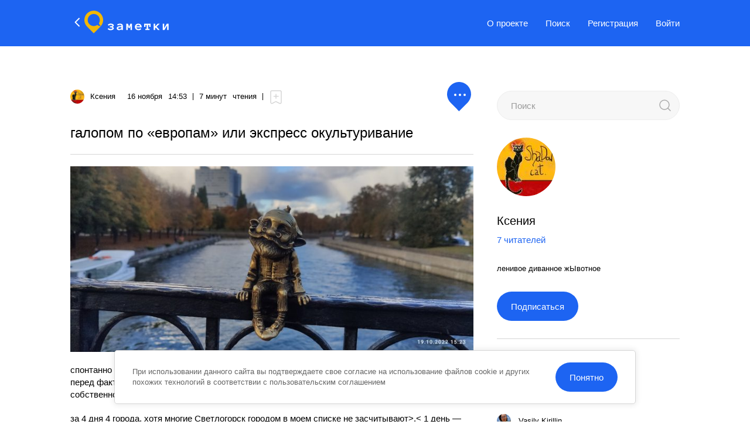

--- FILE ---
content_type: text/html; charset=UTF-8
request_url: https://zmtk.ru/shadowcat/galopom-po-evropam-ili-ekspress-okulturivanie/
body_size: 44300
content:
<!doctype html>
<html lang="ru-RU" prefix="og: http://ogp.me/ns#"  >
  <head>
    <meta charset="UTF-8">
    <meta http-equiv="x-ua-compatible" content="ie=edge">
    <meta name="viewport" content="width=device-width, initial-scale=1">
    <meta name="format-detection" content="telephone=no">    <meta http-equiv="x-rim-auto-match" content="none">    <!-- Manifest added by SuperPWA - Progressive Web Apps Plugin For WordPress -->
<link rel="manifest" href="/superpwa-manifest-nginx.json">
<meta name="theme-color" content="#1d64f2">
<!-- / SuperPWA.com -->
<title>галопом по &#171;европам&#187; или экспресс окультуривание &#8212; Заметки</title>
<meta name='robots' content='max-image-preview:large' />
<link rel="alternate" type="application/rss+xml" title="Заметки &raquo; Лента" href="https://zmtk.ru/feed/" />
<link rel="alternate" type="application/rss+xml" title="Заметки &raquo; Лента комментариев" href="https://zmtk.ru/comments/feed/" />
    <meta name="description" content="спонтанно и неожиданно в ДР свалила из города, все случилось резко и дерзко &#8212; поставила перед фактом работодателя, помахав билетами, и ушла в отпуск, предварительно обалдев от собственной наглости:))) за 4 дня 4 города, хотя многие Светлогорск городом в моем списке не засчитывают&gt;.&lt; 1 день &#8212; Москва, Ховрино и днерожденный обед в рэсторане 4 комнаты,">
    <meta property="og:description" content="спонтанно и неожиданно в ДР свалила из города, все случилось резко и дерзко &#8212; поставила перед фактом работодателя, помахав билетами, и ушла в отпуск, предварительно обалдев от собственной наглости:))) за 4 дня 4 города, хотя многие Светлогорск городом в моем списке не засчитывают&gt;.&lt; 1 день &#8212; Москва, Ховрино и днерожденный обед в рэсторане 4 комнаты,">
    <meta name="twitter:description" content="спонтанно и неожиданно в ДР свалила из города, все случилось резко и дерзко &#8212; поставила перед фактом работодателя, помахав билетами, и ушла в отпуск, предварительно обалдев от собственной наглости:))) за 4 дня 4 города, хотя многие Светлогорск городом в моем списке не засчитывают&gt;.&lt; 1 день &#8212; Москва, Ховрино и днерожденный обед в рэсторане 4 комнаты,">
    <meta property="og:type" content="article">
    <meta property="article:publisher" content=""> <!-- https://www.facebook.com/ -->
    <meta property="article:published_time" content="2022-11-16T14:53:37+09:00">
    <meta property="article:modified_time" content="2022-11-16T15:02:18+09:00">
    <base href="https://zmtk.ru/shadowcat/galopom-po-evropam-ili-ekspress-okulturivanie/">
    <meta name="robots" content="index,follow,noodp">
    <meta name="googlebot" content="index,follow">
    <link rel="canonical" href="https://zmtk.ru/shadowcat/galopom-po-evropam-ili-ekspress-okulturivanie/">
    <meta property="og:url" content="https://zmtk.ru/shadowcat/galopom-po-evropam-ili-ekspress-okulturivanie/">

    <meta property="og:title" content="галопом по &#171;европам&#187; или экспресс окультуривание &#8212; Заметки">
    <meta property="og:site_name" content="Заметки">
    <meta property="og:locale" content="ru_RU">

    <meta name="twitter:card" content="summary_large_image"> 
    <meta name="twitter:site" content=""> <!-- twitter -->
    <meta name="twitter:creator" content=""> <!-- twitter -->
    <meta name="twitter:url" content="https://zmtk.ru/shadowcat/galopom-po-evropam-ili-ekspress-okulturivanie/">
    <meta name="twitter:title" content="галопом по &#171;европам&#187; или экспресс окультуривание &#8212; Заметки">
    <link rel="image_src" href="https://zmtk.ru/wp-content/uploads/2022/11/img_20221019_152308.jpg">
    <meta name="thumbnail" content="https://zmtk.ru/wp-content/uploads/2022/11/img_20221019_152308.jpg">
    <meta property="og:image" content="https://zmtk.ru/wp-content/uploads/2022/11/img_20221019_152308.jpg">
    <meta property="og:image:width" content="1920">
    <meta property="og:image:height" content="886">
    <meta name="twitter:image:src" content="https://zmtk.ru/wp-content/uploads/2022/11/img_20221019_152308.jpg">
    <meta name="twitter:image:width" content="1920">
    <meta name="twitter:image:height" content="886">
    <link rel="apple-touch-icon" sizes="57x57" href="https://zmtk.ru/wp-content/themes/sovetit/assets/img/favicon/apple-icon-57x57.png">
    <link rel="apple-touch-icon" sizes="60x60" href="https://zmtk.ru/wp-content/themes/sovetit/assets/img/favicon/apple-icon-60x60.png">
    <link rel="apple-touch-icon" sizes="72x72" href="https://zmtk.ru/wp-content/themes/sovetit/assets/img/favicon/apple-icon-72x72.png">
    <link rel="apple-touch-icon" sizes="76x76" href="https://zmtk.ru/wp-content/themes/sovetit/assets/img/favicon/apple-icon-76x76.png">
    <link rel="apple-touch-icon" sizes="114x114" href="https://zmtk.ru/wp-content/themes/sovetit/assets/img/favicon/apple-icon-114x114.png">
    <link rel="apple-touch-icon" sizes="120x120" href="https://zmtk.ru/wp-content/themes/sovetit/assets/img/favicon/apple-icon-120x120.png">
    <link rel="apple-touch-icon" sizes="144x144" href="https://zmtk.ru/wp-content/themes/sovetit/assets/img/favicon/apple-icon-144x144.png">
    <link rel="apple-touch-icon" sizes="152x152" href="https://zmtk.ru/wp-content/themes/sovetit/assets/img/favicon/apple-icon-152x152.png">
    <link rel="apple-touch-icon" sizes="180x180" href="https://zmtk.ru/wp-content/themes/sovetit/assets/img/favicon/apple-icon-180x180.png">
    <link rel="icon" type="image/png" sizes="192x192"  href="https://zmtk.ru/wp-content/themes/sovetit/assets/img/favicon/android-icon-192x192.png">
    <link rel="icon" type="image/png" sizes="32x32" href="https://zmtk.ru/wp-content/themes/sovetit/assets/img/favicon/favicon-32x32.png">
    <link rel="icon" type="image/png" sizes="96x96" href="https://zmtk.ru/wp-content/themes/sovetit/assets/img/favicon/favicon-96x96.png">
    <link rel="icon" type="image/png" sizes="16x16" href="https://zmtk.ru/wp-content/themes/sovetit/assets/img/favicon/favicon-16x16.png">
    <link rel="icon" type="image/x-icon" href="https://zmtk.ru/wp-content/themes/sovetit/assets/img/favicon/favicon.ico">
    <link rel="manifest" href="https://zmtk.ru/wp-content/themes/sovetit/assets/img/favicon/manifest.json">
    <meta name="msapplication-config" content="https://zmtk.ru/wp-content/themes/sovetit/assets/img/favicon/browserconfig.xml">
    <meta name="msapplication-TileColor" content="#ffffff">
    <meta name="msapplication-TileImage" content="https://zmtk.ru/wp-content/themes/sovetit/assets/img/favicon/ms-icon-144x144.png">
    <meta name="theme-color" content="#ffffff">
    <!-- Yandex.RTB 2.16.1 -->
    <script>window.yaContextCb=window.yaContextCb||[]</script>
    <script src="https://yandex.ru/ads/system/context.js" async></script>
<link rel="alternate" type="application/rss+xml" title="Заметки &raquo; Лента комментариев к &laquo;галопом по &#171;европам&#187; или экспресс окультуривание&raquo;" href="https://zmtk.ru/shadowcat/galopom-po-evropam-ili-ekspress-okulturivanie/feed/" />
<style id='wp-img-auto-sizes-contain-inline-css'>
img:is([sizes=auto i],[sizes^="auto," i]){contain-intrinsic-size:3000px 1500px}
/*# sourceURL=wp-img-auto-sizes-contain-inline-css */
</style>
<style id='classic-theme-styles-inline-css'>
/*! This file is auto-generated */
.wp-block-button__link{color:#fff;background-color:#32373c;border-radius:9999px;box-shadow:none;text-decoration:none;padding:calc(.667em + 2px) calc(1.333em + 2px);font-size:1.125em}.wp-block-file__button{background:#32373c;color:#fff;text-decoration:none}
/*# sourceURL=/wp-includes/css/classic-themes.min.css */
</style>
<link rel='stylesheet' id='sv_podcasts-main-css' href='https://zmtk.ru/wp-content/plugins/sv-podcasts/assets/css/main.min.css?ver=1677563702' media='all' />
<link rel='stylesheet' id='sv_podcasts-popup-podcasts-css' href='https://zmtk.ru/wp-content/plugins/sv-podcasts/assets/css/popup-new-function-podcasts.css?ver=1677563703' media='all' />
<link rel='stylesheet' id='sv_polling_voting-square-css' href='https://zmtk.ru/wp-content/plugins/sv-polling-voting/assets/css/square.css?ver=1670889888' media='all' />
<link rel='stylesheet' id='sovetit-style-css' href='https://zmtk.ru/wp-content/themes/sovetit/style.css?ver=2.16.1' media='all' />
<link rel='stylesheet' id='sovetit-style-main-css' href='https://zmtk.ru/wp-content/themes/sovetit/assets/css/style.css?ver=1.0.6' media='all' />
<link rel='stylesheet' id='theme-grid-css' href='https://zmtk.ru/wp-content/themes/sovetit/assets/css/theme-grid.css?ver=1.0.1' media='all' />
<link rel='stylesheet' id='theme-header-css' href='https://zmtk.ru/wp-content/themes/sovetit/assets/css/theme-header.css?ver=1.0.1' media='all' />
<link rel='stylesheet' id='theme-nav-css' href='https://zmtk.ru/wp-content/themes/sovetit/assets/css/theme-nav.css?ver=1.0.2' media='all' />
<link rel='stylesheet' id='theme-style-css' href='https://zmtk.ru/wp-content/themes/sovetit/assets/css/theme-style.css?ver=1.1.0' media='all' />
<link rel='stylesheet' id='theme-news-css' href='https://zmtk.ru/wp-content/themes/sovetit/assets/css/theme-news.css?ver=1.0.4' media='all' />
<link rel='stylesheet' id='sovetit-style-swiper-css' href='https://zmtk.ru/wp-content/themes/sovetit/assets/css/swiper-bundle.min.css?ver=8.0.5' media='all' />
<link rel='stylesheet' id='sovetit-style-media-css' href='https://zmtk.ru/wp-content/themes/sovetit/assets/css/media.css?ver=1.0.4' media='all' />
<link rel='stylesheet' id='sovetit-style-custom_scroll-bar-css' href='https://zmtk.ru/wp-content/themes/sovetit/assets/css/jquery.mCustomScrollbar.min.css?ver=3.1.13' media='all' />
<link rel='stylesheet' id='sovetit-new-editor-slick-css' href='https://zmtk.ru/wp-content/themes/sovetit/assets/js/slick/sld.css?ver=1742815487' media='all' />
<link rel='stylesheet' id='bvi-styles-css' href='https://zmtk.ru/wp-content/plugins/button-visually-impaired/assets/css/bvi.min.css?ver=2.3.0' media='all' />
<style id='bvi-styles-inline-css'>

			.bvi-widget,
			.bvi-shortcode a,
			.bvi-widget a, 
			.bvi-shortcode {
				color: #9b9b9b;
				background-color: #ffffff;
			}
			.bvi-widget .bvi-svg-eye,
			.bvi-shortcode .bvi-svg-eye {
			    display: inline-block;
                overflow: visible;
                width: 1.125em;
                height: 1em;
                font-size: 2em;
                vertical-align: middle;
			}
			.bvi-widget,
			.bvi-shortcode {
			    -webkit-transition: background-color .2s ease-out;
			    transition: background-color .2s ease-out;
			    cursor: pointer;
			    border-radius: 2px;
			    display: inline-block;
			    padding: 5px 10px;
			    vertical-align: middle;
			    text-decoration: none;
			}
/*# sourceURL=bvi-styles-inline-css */
</style>
<script src="https://zmtk.ru/wp-content/themes/sovetit/assets/js/jquery.min.js?ver=2.2.4" id="jquery-js"></script>
<script src="https://zmtk.ru/wp-content/themes/sovetit/assets/js/vk-login-lib.js?ver=6.9" id="vk-login-lib-js"></script>
<script src="https://zmtk.ru/wp-content/themes/sovetit/assets/js/vk-login-action.js?ver=6.9" id="vk-login-action-js"></script>
<script src="https://zmtk.ru/wp-content/themes/sovetit/assets/js/mail-login-lib.js?ver=6.9" id="mail-login-lib-js"></script>
<script id="mail-login-action-js-extra">
var myajax = {"url":"https://zmtk.ru/wp-admin/admin-ajax.php","nonce":"c75c77fc0e"};
//# sourceURL=mail-login-action-js-extra
</script>
<script src="https://zmtk.ru/wp-content/themes/sovetit/assets/js/mail-integration-action.js?ver=6.9" id="mail-login-action-js"></script>
<script src="https://zmtk.ru/wp-content/themes/sovetit/assets/js/swiper-bundle.min.js?ver=8.0.5" id="sovetit-swiper-js"></script>
<script src="https://zmtk.ru/wp-content/themes/sovetit/assets/js/theme-scripts.js?ver=1.0.2" id="theme-scripts-js"></script>
<script src="https://zmtk.ru/wp-content/themes/sovetit/assets/js/slick/slick.js?ver=1742815487" id="sovetit-new-editor-slick-js"></script>
<script src="https://zmtk.ru/wp-content/themes/sovetit/assets/js/tribute.js?ver=1.1.1" id="theme-tribute-js"></script>
<script src="https://zmtk.ru/wp-content/themes/sovetit/assets/js/theme-mention.js?ver=1.0.4" id="theme-mention-js"></script>
<script src="https://zmtk.ru/wp-content/plugins/wt_geotargeting_pro/js/cookie.js?ver=0.2.0" id="wt-cookie-js"></script>
<script src="https://zmtk.ru/wp-content/plugins/wt_geotargeting_pro/js/wt-location.js?ver=1" id="wt-location-js"></script>
<link rel="https://api.w.org/" href="https://zmtk.ru/wp-json/" /><link rel="alternate" title="JSON" type="application/json" href="https://zmtk.ru/wp-json/wp/v2/posts/1502" /><link rel="EditURI" type="application/rsd+xml" title="RSD" href="https://zmtk.ru/xmlrpc.php?rsd" />
<link rel="canonical" href="https://zmtk.ru/shadowcat/galopom-po-evropam-ili-ekspress-okulturivanie/" />
<link rel='shortlink' href='https://zmtk.ru/?p=1502' />
<link rel="icon" href="https://zmtk.ru/wp-content/uploads/2023/05/cropped-favicon-512-512-new-32x32.png" sizes="32x32" />
<link rel="icon" href="https://zmtk.ru/wp-content/uploads/2023/05/cropped-favicon-512-512-new-192x192.png" sizes="192x192" />
<link rel="apple-touch-icon" href="https://zmtk.ru/wp-content/uploads/2023/05/cropped-favicon-512-512-new-180x180.png" />
<meta name="msapplication-TileImage" content="https://zmtk.ru/wp-content/uploads/2023/05/cropped-favicon-512-512-new-270x270.png" />
  </head>
  <body class="wp-singular post-template-default single single-post postid-1502 single-format-standard wp-theme-sovetit" >
        <div class="popup__body">
<header id="header-home" class="header-home ">
  <div class="header-home__nav header-home__blue">
    <div class="container">
      <div class="header-home__row">
        
        
        <div class="header-home__row_frame">
          
          <a href="/" class="history-back">
            <svg width="24" height="24" viewBox="0 0 24 24" fill="none" xmlns="http://www.w3.org/2000/svg">
              <path d="M15.52 19L8.52002 12L15.52 5" stroke="#ffffff" stroke-width="2" stroke-linejoin="round"/>
            </svg>
          </a>
          <a href="/" class="header-home__logo ">
            <span><svg width="50" height="60" viewBox="0 0 50 60" fill="none" xmlns="http://www.w3.org/2000/svg">
<path d="M34.439 37.8546C31.1873 40.1765 27.1831 41.2152 23.2039 40.769C19.2247 40.3228 15.5543 38.4236 12.9054 35.44C10.2564 32.4565 8.81789 28.6015 8.86908 24.6235C8.92028 20.6455 10.4575 16.8283 13.1824 13.9131C15.9073 10.9978 19.6253 9.19239 23.6147 8.84741C27.6041 8.50243 31.5803 9.64246 34.7712 12.0462C37.9621 14.4499 40.1401 17.9458 40.8823 21.8552C41.6246 25.7646 40.8781 29.8085 38.7879 33.2018C39.5384 36.3224 41.4321 39.0533 44.0996 40.8619C47.2324 37.1768 49.2173 32.6652 49.8118 27.878C50.4064 23.0907 49.5849 18.2351 47.4477 13.904C45.3105 9.5729 41.9501 5.9538 37.7768 3.48862C33.6035 1.02344 28.798 -0.181117 23.947 0.0220461C19.096 0.225209 14.4096 1.8273 10.46 4.63267C6.51032 7.43804 3.46842 11.3253 1.70573 15.8197C-0.0569582 20.3141 -0.464159 25.2212 0.53386 29.9418C1.53188 34.6623 3.89192 38.992 7.32578 42.402L25.0069 60L42.688 42.4345C43.1368 41.9887 43.5611 41.5266 43.969 41.0484H43.8303C40.4188 41.1168 37.0927 39.9856 34.439 37.8546V37.8546Z" fill="#1D64F2"/>
</svg></span>
            <span><svg width="212" height="25" viewBox="0 0 212 25" fill="none" xmlns="http://www.w3.org/2000/svg">
<path d="M22.1384 7.38044C22.1035 8.50222 21.6542 9.57135 20.8772 10.3817C19.9279 11.392 18.6511 12.0335 17.2735 12.1924C18.6283 12.4144 19.8767 13.0627 20.8371 14.0431C21.6868 14.8737 22.1727 16.0067 22.1885 17.1944C22.2002 18.2198 21.9 19.2245 21.3276 20.0756C20.7111 20.9655 19.9041 21.707 18.9652 22.2465C17.8644 22.8766 16.6723 23.3322 15.4317 23.597C13.9754 23.9158 12.4879 24.0702 10.9972 24.0572C8.83467 24.1333 6.68182 23.7337 4.69082 22.8867C3.03952 22.1117 1.64863 20.8745 0.686783 19.3253L4.5607 16.7142C5.10785 17.6653 5.96197 18.4025 6.98315 18.8051C8.27304 19.3673 9.67047 19.6405 11.0773 19.6054C12.5945 19.6617 14.1072 19.4063 15.5218 18.8551C16.6429 18.3449 17.2135 17.6646 17.2135 16.7943C17.2135 16.184 16.793 15.6138 15.9622 15.0936C14.8088 14.4858 13.5096 14.2088 12.2084 14.2932H8.65483V9.84143H12.1584C13.442 9.91558 14.7258 9.69664 15.9122 9.20119C16.743 8.77101 17.1634 8.28079 17.1634 7.74057C17.1634 6.94025 16.6329 6.30999 15.5718 5.82979C14.2162 5.30949 12.7685 5.07121 11.3175 5.12953C8.2878 5.12953 6.16566 6.07992 4.9511 7.98069L1.32743 5.45965C2.24942 3.91763 3.59363 2.67144 5.20135 1.86819C7.10583 1.01343 9.18098 0.606175 11.2675 0.677706C12.7158 0.663063 14.1608 0.820907 15.5718 1.1479C16.7706 1.41619 17.9239 1.85768 18.9953 2.45843C19.9082 2.9775 20.6891 3.69982 21.2776 4.5693C21.8485 5.39483 22.1493 6.37697 22.1384 7.38044Z" fill="white"/>
<path d="M32.3387 17.1444C32.3133 15.9178 32.6817 14.7152 33.3898 13.713C34.1219 12.7016 35.0688 11.8647 36.1626 11.262C37.3862 10.5689 38.7099 10.0694 40.0866 9.78141C41.5695 9.45703 43.083 9.29269 44.6011 9.29122C45.442 9.29122 46.1727 9.29121 46.7833 9.34123C47.3939 9.39125 48.0046 9.42125 48.6252 9.49128V8.60094C48.6531 8.08487 48.5425 7.57073 48.3049 7.11168C48.0673 6.65264 47.7114 6.26534 47.2738 5.98986C46.1907 5.37335 44.9555 5.07514 43.7102 5.12952C42.3269 5.1371 40.9505 5.32543 39.6161 5.68975C38.2356 6.06273 36.9097 6.61427 35.6721 7.3304L33.6701 3.45883C35.1577 2.6022 36.7443 1.93029 38.3949 1.45802C40.1263 0.963059 41.9194 0.717175 43.7202 0.727744C44.9268 0.722916 46.1296 0.860596 47.3038 1.13791C48.4323 1.38497 49.5049 1.83954 50.467 2.47845C51.3967 3.09548 52.1654 3.92549 52.7093 4.89942C53.2956 6.04298 53.5815 7.31668 53.5401 8.60094V23.557H48.6352V20.2657C47.7875 21.5321 46.5818 22.5177 45.1717 23.0968C43.6199 23.7765 41.9409 24.1176 40.2467 24.0972C39.206 24.1068 38.1698 23.9584 37.1736 23.657C36.2563 23.3915 35.4041 22.9384 34.6711 22.3265C33.9608 21.7218 33.3847 20.9756 32.9794 20.1356C32.5411 19.2002 32.3219 18.1772 32.3387 17.1444ZM41.508 19.6554C42.4345 19.6628 43.3576 19.5416 44.2508 19.2953C45.0517 19.0797 45.8147 18.7423 46.513 18.2949C47.1404 17.8886 47.6702 17.3489 48.0646 16.7142C48.4245 16.1082 48.6179 15.418 48.6252 14.7134V13.8731C47.8967 13.7533 47.1609 13.6831 46.423 13.663H44.6011C42.7167 13.5702 40.8362 13.9125 39.1056 14.6634C37.8643 15.2936 37.2437 16.084 37.2437 17.0243C37.2437 18.7784 38.6651 19.6554 41.508 19.6554Z" fill="white"/>
<path d="M85.2621 23.557H80.3071V8.46084L77.1639 16.4641H73.3301L70.247 8.46084V23.557H65.292V1.25793H71.1779L75.252 11.352L79.3261 1.25793H85.2621V23.557Z" fill="white"/>
<path d="M100.347 14.3032C100.572 15.8096 101.355 17.1769 102.54 18.1347C103.944 19.2114 105.687 19.7508 107.455 19.6553C108.892 19.6882 110.322 19.4331 111.659 18.905C112.802 18.4355 113.848 17.7569 114.742 16.9042L117.274 20.3957C116.011 21.7203 114.449 22.7251 112.72 23.3268C111.017 23.8614 109.24 24.1247 107.455 24.1072C105.813 24.1258 104.183 23.8339 102.65 23.2468C101.215 22.7101 99.9019 21.894 98.7858 20.8458C97.6961 19.8085 96.8308 18.559 96.2432 17.1744C95.6068 15.6755 95.2897 14.0605 95.3123 12.4324C95.299 10.8322 95.5877 9.24387 96.1631 7.75052C96.7067 6.36482 97.5237 5.10261 98.5655 4.03902C99.6153 2.97959 100.873 2.14852 102.259 1.59803C105.382 0.420543 108.829 0.438346 111.939 1.64804C113.383 2.24134 114.674 3.15469 115.713 4.31913C116.805 5.56727 117.638 7.0191 118.165 8.59086C118.78 10.4315 119.078 12.363 119.046 14.3032H100.347ZM113.441 9.94141C113.324 9.24398 113.068 8.57746 112.686 7.98239C112.303 7.38733 111.804 6.87618 111.218 6.48002C109.994 5.61237 108.525 5.15685 107.024 5.17947C105.518 5.16153 104.044 5.61642 102.81 6.48002C102.22 6.87498 101.716 7.38531 101.329 7.98023C100.942 8.57515 100.68 9.24231 100.558 9.94141H113.441Z" fill="white"/>
<path d="M149.777 12.6025H145.313V5.71974H141.098V19.1152H146.104V23.567H131.209V19.1152H136.143V5.71974H131.919V12.6125H127.515V1.25793H149.817L149.777 12.6025Z" fill="white"/>
<path d="M181.429 23.557H175.013L167.535 14.5533L165.293 16.8543V23.577H160.288V1.25793H165.293V10.7218L174.222 1.26792H181.019L170.728 11.5121L181.429 23.557Z" fill="white"/>
<path d="M191.98 1.25793H196.985V16.5941L205.784 1.25793H212V23.557H206.995V7.33037L197.726 23.557H191.98V1.25793Z" fill="white"/>
</svg></span>
          </a>
        </div>
        
        
        <div class="nav nav__menu nav__menu--blue"> <!--   -->
          <nav class="header-home__menu"><ul id="header-home-menu" class="menu"><li id="menu-item-281" class="menu-item menu-item-type-post_type menu-item-object-page menu-item-281"><a href="https://zmtk.ru/about/">О проекте</a></li>
<li id="menu-item-305" class="menu-item menu-item-type-custom menu-item-object-custom menu-item-305"><a href="/?s">Поиск</a></li>
</ul></nav>          <nav class="header-home__menu">
            <ul class="menu">
              <li class="menu-item">
                <a href="/registration/">Регистрация</a>
              </li>
              <li class="menu-item">
                <a href="/account/login/">Войти</a>
              </li>
            </ul>
          </nav>
				</div>

		    
        <div class="burger burger--page burger--open">
<svg width="24" height="24" viewBox="0 0 24 24" fill="none" xmlns="http://www.w3.org/2000/svg">
<path d="M3 12H21" stroke="black" stroke-width="2" stroke-linecap="round" stroke-linejoin="round"/>
<path d="M3 6H21" stroke="black" stroke-width="2" stroke-linecap="round" stroke-linejoin="round"/>
<path d="M3 18H21" stroke="black" stroke-width="2" stroke-linecap="round" stroke-linejoin="round"/>
</svg>        </div>

      </div>
    </div>
  </div>
</header>
	<div class="container mobile_bvi">
		<div class="sv-sidebar-render__bvi"><div class="bvi-shortcode"><a href="#" class="bvi-open"><svg aria-hidden="true" focusable="false" role="img" xmlns="http://www.w3.org/2000/svg" viewBox="0 0 576 512" class="bvi-svg-eye"><path fill="currentColor" d="M572.52 241.4C518.29 135.59 410.93 64 288 64S57.68 135.64 3.48 241.41a32.35 32.35 0 0 0 0 29.19C57.71 376.41 165.07 448 288 448s230.32-71.64 284.52-177.41a32.35 32.35 0 0 0 0-29.19zM288 400a144 144 0 1 1 144-144 143.93 143.93 0 0 1-144 144zm0-240a95.31 95.31 0 0 0-25.31 3.79 47.85 47.85 0 0 1-66.9 66.9A95.78 95.78 0 1 0 288 160z" class="bvi-svg-eye"></path></svg>&ensp;Версия для слабовидящих</a></div></div>	</div>
<section id="page-all" class="page-all">
	<div class="container container--user">
		<div class="user-content__wrapper">
			<div class="user-content__left">
				<div class="page-all__content">
                        <div class="page-all__header">

                            <div class="page-all__info">
                                <div class="publication-item__author">
                                    <a href="https://zmtk.ru/shadowcat/" class="publication-item__author--link">
                                        <img
                                                src="https://zmtk.ru/wp-content/uploads/2022/06/shadowcat.jpg"
                                                alt="Ксения"
                                        >
                                        <span>Ксения</span>
                                    </a>
                                                                    </div>
                                <div class="publication-item__footer--item">
                                    <span>16 ноября</span>
                                    <span>14:53</span>
                                </div>
                                <div class="publication-item__footer--item">
                                    <span>7 минут</span>
                                    <span>чтения</span>
                                </div>

                                <div class="page-all__info--bookmark">
                                                                                                                <a href="https://zmtk.ru/account/login/" class="publication-item__bookmarks popup__open login">
                                            <!-- <span role="tooltip" class="tool-type tool-type--right" id="tool-type-1502">Добавить в закладки</span> -->
                                            <svg width="24" height="24" viewBox="0 0 24 24" fill="none" xmlns="http://www.w3.org/2000/svg">
<path d="M19 1H5C3.89543 1 3 1.89543 3 3V20.6878C3 22.1927 4.59944 23.1585 5.93125 22.4577L11.2902 19.6381C11.5745 19.4886 11.9132 19.4847 12.2009 19.6276L18.11 22.5639C19.4395 23.2246 21 22.2575 21 20.7729V3C21 1.89543 20.1046 1 19 1Z" stroke="#D6D6D6" stroke-width="1.5"/>
<path d="M12 7V14" stroke="#D6D6D6" stroke-width="1.5" stroke-linecap="round"/>
<path d="M8.5 10.5H16" stroke="#D6D6D6" stroke-width="1.5" stroke-linecap="round"/>
</svg>                                        </a>
                                                                    </div>
                            </div>

                            <div class="page-all__options">
                                                                
                                                                <a href="#" class="sv-complain-button options options__single-header" data-complain-id="top" rel="nofollow noopener">	<svg width="50" height="50" viewBox="0 0 50 50" fill="none" xmlns="http://www.w3.org/2000/svg">
<path d="M41.4206 33.6344C43.788 30.643 45.2905 27.0421 45.7551 23.2316C46.2416 19.2423 45.5695 15.1959 43.8209 11.5867C42.0723 7.97742 39.3228 4.9615 35.9083 2.90718C32.4938 0.852869 28.562 -0.150931 24.593 0.0183717C20.624 0.187675 16.7897 1.52275 13.5581 3.86056C10.3266 6.19837 7.8378 9.43774 6.3956 13.1831C4.9534 16.9285 4.62023 21.0177 5.43679 24.9515C6.25335 28.8852 8.18429 32.4933 10.9938 35.335L25.4602 50L38.7102 36.5929C39.7216 35.7136 40.6317 34.7208 41.4206 33.6344Z" fill="#1D64F2"/>
<circle cx="35" cy="22" r="2" transform="rotate(90 35 22)" fill="white"/>
<circle cx="27" cy="22" r="2" transform="rotate(90 27 22)" fill="white"/>
<circle cx="19" cy="22" r="2" transform="rotate(90 19 22)" fill="white"/>
</svg></a><div id="complain-top" class="complain" style="display:none">	<div class="complain__wrapper">		<div class="complain__span" style="display:none">			<a href="https://zmtk.ru/account/login/" class="complain__span--item popup__open login">				<span>Спам</span>				<span><svg width="16" height="17" viewBox="0 0 16 17" fill="none" xmlns="http://www.w3.org/2000/svg">
<path d="M13.6 1H2.4C1.76348 1 1.15303 1.23706 0.702944 1.65902C0.252856 2.08098 0 2.65328 0 3.25002V15.2501C2.6927e-05 15.3829 0.0376354 15.5132 0.108985 15.6279C0.180334 15.7426 0.282867 15.8374 0.406112 15.9028C0.529357 15.9682 0.668898 16.0017 0.810483 15.9999C0.952068 15.9982 1.09062 15.9613 1.212 15.8929L4.452 14.0704C4.82504 13.861 5.25162 13.7503 5.6864 13.7501H13.6C14.2365 13.7501 14.847 13.5131 15.2971 13.0911C15.7471 12.6691 16 12.0968 16 11.5001V3.25002C16 2.65328 15.7471 2.08098 15.2971 1.65902C14.847 1.23706 14.2365 1 13.6 1ZM14.4 11.5001C14.4 11.699 14.3157 11.8898 14.1657 12.0304C14.0157 12.1711 13.8122 12.2501 13.6 12.2501H5.6864C4.96125 12.2501 4.24975 12.435 3.628 12.7849L1.6 13.9249V3.25002C1.6 3.05111 1.68429 2.86034 1.83431 2.71969C1.98434 2.57903 2.18783 2.50001 2.4 2.50001H13.6C13.8122 2.50001 14.0157 2.57903 14.1657 2.71969C14.3157 2.86034 14.4 3.05111 14.4 3.25002V11.5001Z" fill="#9B9B9B"/>
<path d="M10.4714 5.02869C10.3464 4.90371 10.1768 4.8335 10.0001 4.8335C9.82328 4.8335 9.65374 4.90371 9.52872 5.02869L8.00005 6.55735L6.47139 5.02869C6.34565 4.90725 6.17725 4.84005 6.00245 4.84157C5.82766 4.84309 5.66045 4.9132 5.53684 5.03681C5.41324 5.16041 5.34312 5.32762 5.3416 5.50242C5.34009 5.67722 5.40728 5.84562 5.52872 5.97135L7.05739 7.50002L5.52872 9.02869C5.46505 9.09019 5.41426 9.16375 5.37932 9.24508C5.34438 9.32642 5.32599 9.4139 5.32522 9.50242C5.32445 9.59094 5.34132 9.67873 5.37484 9.76066C5.40836 9.84259 5.45786 9.91702 5.52046 9.97962C5.58305 10.0422 5.65749 10.0917 5.73942 10.1252C5.82135 10.1588 5.90914 10.1756 5.99765 10.1749C6.08617 10.1741 6.17365 10.1557 6.25499 10.1208C6.33633 10.0858 6.40989 10.035 6.47139 9.97135L8.00005 8.44269L9.52872 9.97135C9.65446 10.0928 9.82286 10.16 9.99765 10.1585C10.1725 10.157 10.3397 10.0868 10.4633 9.96323C10.5869 9.83963 10.657 9.67242 10.6585 9.49762C10.66 9.32282 10.5928 9.15442 10.4714 9.02869L8.94272 7.50002L10.4714 5.97135C10.5964 5.84634 10.6666 5.6768 10.6666 5.50002C10.6666 5.32324 10.5964 5.15371 10.4714 5.02869Z" fill="#9B9B9B"/>
</svg></span>			</a>			<a href="https://zmtk.ru/account/login/" class="complain__span--item popup__open login">				<span>Насилие</span>				<span><svg width="16" height="17" viewBox="0 0 16 17" fill="none" xmlns="http://www.w3.org/2000/svg">
<g clip-path="url(#clip0_4778_24746)">
<path d="M14.0456 2H1.95421C1.43609 2.00066 0.939372 2.21213 0.57302 2.58803C0.206668 2.96392 0.000594064 3.47355 0 4.00512V5.13253C0.000531716 5.2886 0.0493782 5.44047 0.139491 5.56621C0.229605 5.69195 0.356325 5.78507 0.501368 5.83213V7.55165C0.501368 7.64074 0.53586 7.72617 0.597257 7.78916C0.658654 7.85215 0.741926 7.88754 0.828754 7.88754C0.85661 7.88751 0.884139 7.89369 0.909441 7.90565C0.934743 7.91761 0.957214 7.93505 0.975303 7.95679C0.993392 7.97852 1.00667 8.00402 1.01421 8.03153C1.02176 8.05904 1.0234 8.08791 1.01901 8.11613L0.25031 13.2269C0.217368 13.4462 0.231053 13.6703 0.290427 13.8837C0.349801 14.097 0.453458 14.2947 0.59429 14.4631C0.735121 14.6316 0.909794 14.7667 1.10633 14.8594C1.30286 14.9521 1.51661 15 1.7329 15H3.59993C3.9584 15.0015 4.30541 14.8706 4.57748 14.6311C4.84956 14.3917 5.02851 14.0597 5.08159 13.696L5.55452 10.5537H8.30625C8.62646 10.5533 8.93346 10.4227 9.15989 10.1904C9.38631 9.95805 9.51367 9.64308 9.51402 9.31456V7.88754H14.0613C14.4424 7.88708 14.8078 7.73155 15.0772 7.45506C15.3467 7.17857 15.4982 6.80371 15.4986 6.41273V5.83213C15.6437 5.78507 15.7704 5.69195 15.8605 5.56621C15.9506 5.44047 15.9995 5.2886 16 5.13253V4.00512C15.9994 3.47352 15.7933 2.96386 15.4269 2.58796C15.0605 2.21206 14.5638 2.00061 14.0456 2ZM0.654772 4.00512C0.655118 3.65164 0.792129 3.31273 1.03574 3.06276C1.27935 2.81279 1.60967 2.67217 1.95421 2.67176H14.0456C14.3902 2.67212 14.7205 2.81271 14.9642 3.06269C15.2078 3.31266 15.3449 3.6516 15.3452 4.00512V5.13253C15.3452 5.15011 15.3383 5.16696 15.3262 5.17937C15.3141 5.19178 15.2976 5.19875 15.2805 5.19875H0.719501C0.702366 5.19875 0.68593 5.19178 0.673796 5.17937C0.661663 5.16696 0.654821 5.15011 0.654772 5.13253V4.00512ZM8.85925 9.31532C8.8589 9.46562 8.8005 9.60964 8.69685 9.71584C8.59319 9.82204 8.45274 9.88176 8.30625 9.88191H5.65554L5.93036 8.05413C5.9372 8.00741 5.96021 7.96478 5.99518 7.93404C6.03016 7.9033 6.07475 7.88652 6.12081 7.88677H6.4061V8.44721C6.40645 8.70868 6.50785 8.95933 6.68808 9.1442C6.8683 9.32907 7.11264 9.43306 7.36749 9.43336H7.86568C7.95251 9.43336 8.03578 9.39797 8.09718 9.33498C8.15857 9.27199 8.19306 9.18656 8.19306 9.09748C8.19306 9.0084 8.15857 8.92297 8.09718 8.85998C8.03578 8.79699 7.95251 8.7616 7.86568 8.7616H7.36749C7.28622 8.76155 7.20828 8.72841 7.1508 8.66947C7.09331 8.61053 7.06097 8.53059 7.06087 8.44721V7.88677H8.85925V9.31532ZM14.8439 6.41273C14.8437 6.62561 14.7612 6.82972 14.6145 6.98027C14.4677 7.13082 14.2688 7.21552 14.0613 7.21577H6.12081C5.91818 7.21478 5.722 7.28872 5.56818 7.42404C5.41436 7.55936 5.31321 7.747 5.28326 7.9526L4.43505 13.5935C4.40519 13.7985 4.30433 13.9856 4.15096 14.1205C3.99759 14.2555 3.80197 14.3292 3.59993 14.3282H1.7329C1.61113 14.3282 1.4908 14.3012 1.38016 14.2491C1.26951 14.1969 1.17116 14.1208 1.09185 14.026C1.01253 13.9313 0.954126 13.82 0.920631 13.6999C0.887136 13.5798 0.879342 13.4537 0.897785 13.3302L1.66649 8.21843C1.69524 8.02665 1.66066 7.83051 1.56825 7.66121C1.47584 7.49191 1.33092 7.35917 1.15651 7.2841V5.87052H14.8442L14.8439 6.41273Z" fill="#9B9B9B" stroke="#9B9B9B" stroke-width="0.4"/>
</g>
<defs>
<clipPath id="clip0_4778_24746">
<rect width="16" height="16" fill="white" transform="translate(0 0.5)"/>
</clipPath>
</defs>
</svg></span>			</a>			<a href="https://zmtk.ru/account/login/" class="complain__span--item popup__open login">				<span>Авторские права</span>				<span><svg width="16" height="17" viewBox="0 0 16 17" fill="none" xmlns="http://www.w3.org/2000/svg">
<g clip-path="url(#clip0_4778_24723)">
<path d="M8 0.5C6.41775 0.5 4.87104 0.969192 3.55544 1.84824C2.23985 2.72729 1.21447 3.97672 0.608967 5.43853C0.00346629 6.90034 -0.15496 8.50887 0.153721 10.0607C0.462403 11.6126 1.22433 13.038 2.34315 14.1569C3.46197 15.2757 4.88743 16.0376 6.43928 16.3463C7.99113 16.655 9.59966 16.4965 11.0615 15.891C12.5233 15.2855 13.7727 14.2602 14.6518 12.9446C15.5308 11.629 16 10.0823 16 8.5C15.9977 6.37897 15.1541 4.34547 13.6543 2.84568C12.1545 1.34589 10.121 0.502294 8 0.5V0.5ZM8 15.1667C6.68146 15.1667 5.39253 14.7757 4.2962 14.0431C3.19987 13.3106 2.34539 12.2694 1.84081 11.0512C1.33622 9.83305 1.2042 8.49261 1.46144 7.1994C1.71867 5.90619 2.35361 4.71831 3.28596 3.78596C4.21831 2.85361 5.4062 2.21867 6.6994 1.96143C7.99261 1.7042 9.33305 1.83622 10.5512 2.3408C11.7694 2.84539 12.8106 3.69987 13.5431 4.7962C14.2757 5.89253 14.6667 7.18146 14.6667 8.5C14.6647 10.2675 13.9617 11.9621 12.7119 13.2119C11.4621 14.4617 9.76752 15.1647 8 15.1667Z" fill="#9B9B9B"/>
<path d="M10.3572 6.14259C10.4829 6.26403 10.6513 6.33122 10.8261 6.3297C11.0009 6.32818 11.1681 6.25807 11.2917 6.13447C11.4153 6.01086 11.4854 5.84365 11.4869 5.66885C11.4885 5.49406 11.4213 5.32566 11.2998 5.19992C10.6472 4.54732 9.81564 4.10291 8.91041 3.92289C8.00518 3.74286 7.06689 3.83531 6.2142 4.18853C5.3615 4.54175 4.6327 5.13989 4.11994 5.90731C3.60718 6.67473 3.3335 7.57696 3.3335 8.49992C3.3335 9.42288 3.60718 10.3251 4.11994 11.0925C4.6327 11.86 5.3615 12.4581 6.2142 12.8113C7.06689 13.1645 8.00518 13.257 8.91041 13.077C9.81564 12.8969 10.6472 12.4525 11.2998 11.7999C11.4213 11.6742 11.4885 11.5058 11.4869 11.331C11.4854 11.1562 11.4153 10.989 11.2917 10.8654C11.1681 10.7418 11.0009 10.6717 10.8261 10.6701C10.6513 10.6686 10.4829 10.7358 10.3572 10.8573C9.89095 11.3233 9.297 11.6407 8.65043 11.7693C8.00385 11.8978 7.33367 11.8318 6.72463 11.5794C6.1156 11.3271 5.59505 10.8999 5.22882 10.3517C4.86259 9.80359 4.66711 9.15915 4.66711 8.49992C4.66711 7.84069 4.86259 7.19626 5.22882 6.64811C5.59505 6.09997 6.1156 5.67272 6.72463 5.42041C7.33367 5.16809 8.00385 5.10203 8.65043 5.23057C9.297 5.35912 9.89095 5.6765 10.3572 6.14259Z" fill="#9B9B9B"/>
</g>
<defs>
<clipPath id="clip0_4778_24723">
<rect width="16" height="16" fill="white" transform="translate(0 0.5)"/>
</clipPath>
</defs>
</svg></span>			</a>			<a href="https://zmtk.ru/account/login/" class="complain__span--item popup__open login">				<span>Наркотики</span>				<span><svg width="16" height="17" viewBox="0 0 16 17" fill="none" xmlns="http://www.w3.org/2000/svg">
<g clip-path="url(#clip0_4778_24726)">
<path d="M14.7634 1.73633C13.9667 0.939087 12.9067 0.5 11.7794 0.5C10.652 0.5 9.59241 0.939087 8.79529 1.73633L5.01575 5.51575L1.23608 9.29565C0.439087 10.0929 0 11.1528 0 12.2799C0 13.407 0.439087 14.4669 1.23608 15.2637C2.03284 16.0609 3.09277 16.5 4.22009 16.5C5.34741 16.5 6.4071 16.0609 7.2041 15.2637L10.9838 11.4843L14.7634 7.70435C15.5604 6.9071 15.9994 5.84717 15.9994 4.72009C15.9994 3.59302 15.5604 2.53308 14.7634 1.73633ZM6.40845 14.468C5.82373 15.0526 5.04651 15.3748 4.22009 15.3748C3.39331 15.3748 2.61633 15.0527 2.03174 14.468C1.44714 13.8833 1.12537 13.1064 1.12537 12.28C1.12537 11.4536 1.44739 10.676 2.03174 10.0914L5.41357 6.70935L9.79028 11.0865L6.40845 14.468ZM13.9678 6.90869L10.5859 10.2908L6.20923 5.91357L9.59106 2.53198C10.1757 1.94739 10.9529 1.62524 11.7794 1.62524C12.6061 1.62524 13.3831 1.94727 13.9677 2.53198C14.5522 3.1167 14.874 3.89355 14.874 4.71997C14.874 5.54639 14.5521 6.32397 13.9678 6.90869Z" fill="#9B9B9B"/>
</g>
<defs>
<clipPath id="clip0_4778_24726">
<rect width="16" height="16" fill="white" transform="translate(0 0.5)"/>
</clipPath>
</defs>
</svg></span>			</a>			<a href="https://zmtk.ru/account/login/" class="complain__span--item popup__open login">				<span>Личные данные</span>				<span><svg width="16" height="17" viewBox="0 0 16 17" fill="none" xmlns="http://www.w3.org/2000/svg">
<g clip-path="url(#clip0_4778_24729)">
<path d="M5.69762 8.32959C5.07037 8.32959 4.44337 8.09084 3.94362 7.61309C3.01237 6.72284 2.15037 5.14084 2.32362 3.61259C2.36887 3.21284 2.47212 2.68534 2.87112 2.14984C3.54812 1.24134 4.57162 0.718344 5.67862 0.714844H5.69012C6.80287 0.714844 7.83487 1.23609 8.52262 2.14659C8.92437 2.68584 9.02762 3.21309 9.07262 3.61259L9.07387 3.62384C9.22012 5.17159 8.36462 6.74284 7.45187 7.61334C6.95187 8.09084 6.32462 8.32959 5.69762 8.32959ZM5.69037 1.96484C5.68787 1.96484 5.68537 1.96484 5.68287 1.96484C4.97287 1.96709 4.31312 2.30684 3.87337 2.89709C3.69687 3.13384 3.60762 3.38184 3.56562 3.75334C3.44687 4.80109 4.10062 6.03384 4.80762 6.70959C5.32337 7.20234 6.07287 7.20234 6.58962 6.70909C7.40937 5.92734 7.91887 4.71034 7.83037 3.74759C7.78812 3.37959 7.69912 3.13309 7.52312 2.89709C7.07637 2.30559 6.40762 1.96484 5.69037 1.96484Z" fill="#9B9B9B"/>
<path d="M9.95066 14.3168C9.80641 14.7333 9.41416 15.0353 8.94916 15.0353H2.44266C1.85616 15.0353 1.37891 14.558 1.37891 13.9715V13.4848C1.37891 12.5243 1.82691 11.6335 2.54791 11.16C2.99991 10.863 3.52516 10.7065 4.06716 10.7065H7.32516C7.39091 10.7065 7.45616 10.709 7.52141 10.7135C7.49666 10.5158 7.47966 10.3155 7.47966 10.1113C7.47966 9.89129 7.49966 9.67629 7.52841 9.46379C7.46091 9.46029 7.39341 9.45654 7.32541 9.45654H4.06716C3.28066 9.45654 2.51816 9.68429 1.86191 10.1153C0.776906 10.8278 0.128906 12.0875 0.128906 13.485V13.9718C0.128906 15.2478 1.16691 16.2855 2.44266 16.2855H8.94916C9.94091 16.2855 10.7864 15.6573 11.1149 14.7788C10.7037 14.6738 10.3124 14.5195 9.95066 14.3168Z" fill="#9B9B9B"/>
<path d="M12.3 13.682C10.3312 13.682 8.72949 12.0803 8.72949 10.1113C8.72949 8.14252 10.3312 6.54077 12.3 6.54077C14.269 6.54077 15.8707 8.14252 15.8707 10.1113C15.8707 12.08 14.269 13.682 12.3 13.682ZM12.3 7.79052C11.0205 7.79052 9.97949 8.83152 9.97949 10.111C9.97949 11.3908 11.0205 12.4318 12.3 12.4318C13.5797 12.4318 14.6207 11.3908 14.6207 10.111C14.6207 8.83152 13.5797 7.79052 12.3 7.79052Z" fill="#9B9B9B"/>
<path d="M12.2998 11.9083C11.9546 11.9083 11.6748 11.6286 11.6748 11.2833V10.5803C11.6748 10.2351 11.9546 9.95532 12.2998 9.95532C12.6451 9.95532 12.9248 10.2351 12.9248 10.5803V11.2833C12.9248 11.6286 12.6451 11.9083 12.2998 11.9083Z" fill="#9B9B9B"/>
<path d="M12.2998 9.58271C12.6501 9.58271 12.934 9.29875 12.934 8.94846C12.934 8.59817 12.6501 8.31421 12.2998 8.31421C11.9495 8.31421 11.6655 8.59817 11.6655 8.94846C11.6655 9.29875 11.9495 9.58271 12.2998 9.58271Z" fill="#9B9B9B"/>
</g>
<defs>
<clipPath id="clip0_4778_24729">
<rect width="16" height="16" fill="white" transform="translate(0 0.5)"/>
</clipPath>
</defs>
</svg></span>			</a>			<a href="https://zmtk.ru/account/login/" class="complain__span--item popup__open login">				<span>Другое</span>				<span><svg width="16" height="17" viewBox="0 0 16 17" fill="none" xmlns="http://www.w3.org/2000/svg">
<g clip-path="url(#clip0_4778_24765)">
<path d="M15.8169 5.43298L11.0669 0.682983C10.9497 0.565796 10.7908 0.5 10.625 0.5H5.375C5.20923 0.5 5.05029 0.565796 4.93311 0.682983L0.183105 5.43298C0.0657959 5.55029 0 5.70923 0 5.875V11.125C0 11.2908 0.0657959 11.4497 0.183105 11.567L4.93311 16.317C5.05029 16.4342 5.20923 16.5 5.375 16.5H10.625C10.7908 16.5 10.9497 16.4342 11.0669 16.317L15.8169 11.567C15.9342 11.4497 16 11.2908 16 11.125V5.875C16 5.70923 15.9342 5.55029 15.8169 5.43298ZM14.75 10.8661L10.3661 15.25H5.63391L1.25 10.8661V6.13391L5.63391 1.75H10.3661L14.75 6.13391V10.8661ZM7.11035 7.1394C7.04785 5.84619 7.0166 4.93188 7.0166 4.39673C7.0166 3.84827 7.51196 3.58057 8.06079 3.58057C8.5625 3.58057 8.9834 3.87097 8.9834 4.39673C8.9834 4.93188 8.96997 5.84619 8.94324 7.1394C8.9165 8.43274 8.90308 9.34253 8.90308 9.86865C8.90308 10.2747 8.41821 10.4573 8.06079 10.4573C7.4895 10.4573 7.20398 10.2612 7.20398 9.86865C7.20398 9.34253 7.17261 8.43274 7.11035 7.1394ZM9.03687 12.4106C9.03687 12.9579 8.60461 13.4408 8.06189 13.4408C7.43091 13.4408 6.96313 12.9498 6.96313 12.4106C6.96313 11.8534 7.41309 11.3805 8.06189 11.3805C8.6062 11.3805 9.03687 11.8654 9.03687 12.4106Z" fill="#9B9B9B"/>
</g>
<defs>
<clipPath id="clip0_4778_24765">
<rect width="16" height="16" fill="white" transform="translate(0 0.5)"/>
</clipPath>
</defs>
</svg></span>			</a>		</div>		<div class="complain__step">			<a href="#" class="complain__step--item complain-action" data-step="span">				Пожаловаться			</a>						<a href="https://zmtk.ru/account/login/" class="complain__step--item popup__open login">				Больше не показывать			</a>						<a href="https://zmtk.ru/account/login/" class="complain__step--item popup__open login">				Скрыть заметки автора			</a>			<a href="https://zmtk.ru/account/login/" class="complain__step--item popup__open login">				Заблокировать автора			</a>		</div>	</div></div>                            </div>

                        </div>

                        <h1 class="page-all__title">галопом по &#171;европам&#187; или экспресс окультуривание</h1>
                    
					<div class="page-all__wrapper">

						<img width="688" height="317" src="https://zmtk.ru/wp-content/uploads/2022/11/img_20221019_152308.jpg" class="attachment-688x433 size-688x433 wp-post-image" alt="галопом по &#171;европам&#187; или экспресс окультуривание" decoding="async" fetchpriority="high" srcset="https://zmtk.ru/wp-content/uploads/2022/11/img_20221019_152308.jpg 1920w, https://zmtk.ru/wp-content/uploads/2022/11/img_20221019_152308-768x354.jpg 768w" sizes="(max-width: 688px) 100vw, 688px" />
						<div class="page-all__contents">    
							<p>спонтанно и неожиданно в ДР свалила из города, все случилось резко и дерзко &#8212; поставила перед фактом работодателя, помахав билетами, и ушла в отпуск, предварительно обалдев от собственной наглости:)))</p>
<p>за 4 дня 4 города, хотя многие Светлогорск городом в моем списке не засчитывают&gt;.&lt; 1 день &#8212; Москва, Ховрино и днерожденный обед в рэсторане 4 комнаты, тесноватенько, воняет канашкой&gt;.&lt; но кормят вкусно. 2 день &#8212; из H&amp;M в питерской галерее с девизом &#171;я только посмотреть&#187; вышла с двумя огромными пакетами, а в глазах истерично моргало &#171;сале-сале&#187;, приступ шопоголизма он такой, ага:) 3 день &#8212; Калининград встретил роскошной и теплой осенью, самая красивая осень за последнее время^.^ было так тепло, что на 4й день в Светлогорск поехала в толстовке и было весьма комфортно, на морюшко посмотрела с променада, кругом все перерыто, строят какойто суперкрутойлакшери отель, искать спуск на пляж обломало, потому вернулись в город. Будете на Ленина, обязательно возьмите глинтвейн, сваренный по старинным немецким рецептам, божечки-кошечки, это был самый вкусный глинтвейн в моей жизни^.^ вообще в Калининграде знают толк во вкусной еде, Круассан-кафе с их выпечкой прост рванная рана в моей душе, торт Захер и яблочный штрудель выше всяких похвал, а еще рядом с медовым мостом открылась небольшая закусочная &#8212; судак в кляре просто непередаваемо божественен</p>
<p>за оставшиеся два дня в Калининграде исходила весь центр города пешком в погоне за Хомлинами, Верхний пруд нереально красив, Нижний невероятно уютен:) обязательно приеду летом, и на подольше:))) </p>
<p>неделю провели в Питере, несколько дней уделила бесцельному шатанию по городу, шла куда глаза смотрели, глаза смотрели на красивое^.^ Спас на крови оправдал ожидания, оч красив и статен, но Василий все равно красивее^.^ Застала открытый летний сад, водоемы осушены, так как время поджимало, заглянула только в один стратегически важный объект, после помчалась к выходу, случано найдя памятник Крылову с классным постаментом. </p>
<p>финский залив встретил туманом, было ну очень холодно, промокла и замерзла:( но тем не менее кроссы были омыты водами финского залива, камушек припрятан в кармашек, залив полапан:)))</p>
<p>в Петропавловскую пришли под вечер, зайцы классные! вид со стены на дворцовую набережную стоит заплаченных 400рэ, смотреть надо именно вечером, зрелище непередаваемое, красиво подсвеченные мосты. Хотели посмотреть на развод мостов, но речная прогулка слишком долго и холодно, смотреть с набережной тож холодно, отложили на какойнибудь теплый летний ночер:)</p>
<p>замахнулась на Эрмитаж, решила сэкономить на карте и заблудилась:) в след.раз пойду с картой, без карты вживую взглянула дважды на Босха &#8212; казался больше и масштабнее, Мадонну Рафаэля &#8212; меньше чем малые голландцы:) Эль Греко &#8212; ну греко и греко, Караваджо с волоокими глазами оказался неожиданно доступным и был рассмотрен до мельчайшего мазка. Окультуриваться в толпе и на голодный желудок весьма утомительное занятие, в некоторых залах до меня доносился запах еды &#8212; нюховые галлюцинации, отмахивалась я, а оказывается на первом этаже имеется едальня с весьма недемократичными ценами, где можно перекусить и продолжать окультуривание. Меня же задавила жаба и я покинула оплот культуры:)</p>
<p>заглянула в подписные издания, красота неимоверная, жить бы там осталась, но переборов себя и прихватив ворох закладок с муми-троллями ушла, эх&#8230;</p>
<p>когдато от когото краем уха слышала что существует огромный макет всей России и почемуто казалось что все это находится в Москве, но как оказалось я ошибалась и это все в Питере. Благодаря хорошему человеку, просветившему в этом вопросе, поестила гранд макет Россия &#8212; восторг! это даже круче чем подписные издания и Эрмитаж вместе взятые^.^ 4 часа пролетели как одно мгновение, количество статусов в ватсапе переплюнуло количество сториз бузовой:))) эмоции до сих пор переполняют, обязательно вернусь и на весь день</p>
<p>в последний день побывала в Исакиевском соборе, поднималась на колоннаду &#8212; пытка чистой воды за мои же деньги, вид сверху ошеломляющий, несмортя на лютый ветрище, временами казалось, что меня оттуда сдует:) туда я не вернусь, но это не точно:) после Исакия в планах была аврора, но Питер меня одолел, прижало темпером, цены на невском в аптеках просто мрак, ацетилка мне обошлась в два раза дороже Оо зашла в первое попавшееся кафе, цены как в якутске, брускетта с лососиком великолепна и целый литр горячего чая с малиной, сидела гдето час и цедила свой чай, администратор няшмяшмилаш видимо понял что я не в себе и не трогал^.^ а то тут в городе любят приставать с вопросами: все ли понравилось, а ты жуешь в это время&gt;.&lt; (привет шоколадница и панда) и косо смотрят, если цедят долго напиток (абсолютно все заведения города)</p>
<p>два дня в Москве: пивная Бирхаус &#8212; три больших зала, полная посадка и 4 официанта на все &#8212; минимум ожидания Оо оч вкусно, скидки предусмотрены по купонам, пиво просто ммм, особенно Эдельвейс, после полночь на Красной &#8212; сняла бой курантов от и до, стоя за оградкой, потому что площадь ровно в полночь закрывают:/ на Патриаршьих наканеста выпила правильный кофе, в других городах под вывеской спешлти кофе скрываются сырный раф и прочие авторские подачи молочки&gt;.&lt; под дождем осмотрела сценки из басен Крылова, полюбовалась на ныряющих лебедей и в скворечнике букроссинга разжилась новой книжной:) ВДНХ &#8212; платный и кошмарный туалет, не оправдавшая ожиданий терракотовая армия и куриный шашлык по 300рэ за 100гр &#8212; на тверской поесть дешевле:)))</p>
<p>взяли безбагажные билеты до Москвы с7, до Питера аэрофлот, до Калинанграда и обратно лоукостеры, туда летели на Победе &#8212; маленькая сумка весом до 5кг, проверки на вместимость избежала, и так было видно что пустая:))) обратно летели на Смартавиа &#8212; та же сумка весом до 10 кг, на регистрации пихала сумки в рамки, доказывая что размеры соблюдены, при посадке пришла тетка с рамкой и давай всех повторно проверять, пару человек завернула доплачивать за багаж:/ меня от рамки спасла наклейка что проверена:) так как приехали мы до начала регистрации, то и прошли регистрацию первые, а были и те кто регистрировался последними, они на борт не попали Оо в связи с чем был просмотрен скандал в исполнении истеричного парня, который пытался отстоять право своей подруги лететь данным рейсом &#8212; выглядело ужасно, в итоге истеричка полетел с нами, а девушка все равно осталась, причем она явно не была расстроена:) оказывается для европейских лоукостеров стандартная практика продавать больше билетов чем есть, регать тех кто первый, остальных отправлять следующим рейсом&gt;.&lt; с7 и  аэрофлот не пытались запихать наши пухлые чемоданы в рамки, простили перевес в почти кг и не стремились взвесить и измерить наши рюкзаки:)</p>
						</div>

						<div class="page-all__categories">
							<div class="categories-item">
																																	<a href="https://zmtk.ru/theme/tourism-travel/" title="Туризм и путешествия" class="categories-item__link">Туризм и путешествия</a>															</div>
						</div>

						<div class="page-all__links">
							<div class="page-all__links-left">
								<div class="publication-item__medium">
																												<a href="https://zmtk.ru/account/login/" class="publication-item__bookmarks popup__open login">
											<span role="tooltip" class="tool-type tool-type--right tool-type-1502">Добавить в закладки</span>
											<svg width="24" height="24" viewBox="0 0 24 24" fill="none" xmlns="http://www.w3.org/2000/svg">
<path d="M19 1H5C3.89543 1 3 1.89543 3 3V20.6878C3 22.1927 4.59944 23.1585 5.93125 22.4577L11.2902 19.6381C11.5745 19.4886 11.9132 19.4847 12.2009 19.6276L18.11 22.5639C19.4395 23.2246 21 22.2575 21 20.7729V3C21 1.89543 20.1046 1 19 1Z" stroke="#D6D6D6" stroke-width="1.5"/>
<path d="M12 7V14" stroke="#D6D6D6" stroke-width="1.5" stroke-linecap="round"/>
<path d="M8.5 10.5H16" stroke="#D6D6D6" stroke-width="1.5" stroke-linecap="round"/>
</svg>										</a>
									
																		
																			<a href="https://zmtk.ru/account/login/" class="publication-item__medium--link post-like-single-page popup__open login">
											<svg xmlns="http://www.w3.org/2000/svg" xmlns:xlink="http://www.w3.org/1999/xlink" width="17px" height="16px" viewBox="0 0 17 16" version="1.1" fill="none">
<path stroke="#D6D6D6" stroke-width="2" stroke-linecap="round" stroke-linejoin="round" d="M 21.303309 2.766113 C 20.768382 2.20752 20.128676 1.761719 19.422794 1.460938 C 18.722426 1.154785 17.972426 0.999023 17.211397 0.999023 C 16.450368 0.999023 15.694853 1.154785 14.994485 1.460938 C 14.288603 1.761719 13.654412 2.20752 13.113971 2.766113 C 12.507353 3.399902 11.492647 3.399902 10.886029 2.766113 C 9.799632 1.638184 8.327206 0.999023 6.788603 0.999023 C 5.255515 0.999023 3.783088 1.638184 2.696691 2.766113 C 1.610294 3.899414 0.998162 5.435547 0.998162 7.036133 C 0.998162 8.636719 1.610294 10.172852 2.696691 11.300781 L 3.810662 12.466309 L 12 21.000977 L 20.189338 12.466309 L 21.303309 11.300781 C 21.84375 10.742188 22.268382 10.076172 22.560662 9.345703 C 22.852941 8.615234 23.001838 7.825684 23.001838 7.036133 C 23.001838 6.241211 22.852941 5.457031 22.560662 4.726562 C 22.268382 3.996094 21.84375 3.330078 21.303309 2.766113 Z M 21.303309 2.766113 " transform="matrix(0.708333,0,0,0.727273,0,0)"/>
</svg>											<span>3</span>
										</a>
									
									<a href="https://zmtk.ru/shadowcat/galopom-po-evropam-ili-ekspress-okulturivanie/#comments" class=" publication-item__medium--link">
										<svg width="16" height="16" viewBox="0 0 16 16" fill="none" xmlns="http://www.w3.org/2000/svg">
<path d="M8.33969 1.33325C4.1015 1.33325 0.667406 4.10409 0.667406 7.52373C0.667406 9.00081 1.30733 10.3505 2.37497 11.4136C2.00031 12.9127 0.748333 14.249 0.733347 14.2639C0.665907 14.3309 0.647174 14.4346 0.688387 14.5238C0.725907 14.613 0.808963 14.6666 0.906375 14.6666C2.89209 14.6666 4.35627 13.7213 5.12058 13.1371C6.0977 13.5029 7.18872 13.7142 8.33969 13.7142C12.5779 13.7142 15.9858 10.9425 15.9858 7.52373C15.9858 4.10498 12.5779 1.33325 8.33969 1.33325Z" fill="#D6D6D6"/>
</svg>										<span>2</span>
									</a>
									<span class="publication-item__medium--link publication-item__medium--eye">
						<svg width="24" height="24" viewBox="0 0 24 24" fill="none" xmlns="http://www.w3.org/2000/svg">
<path d="M12 18.8932C16.6205 18.8932 19.9417 16.536 22 12C20.9566 9.69614 20.1086 8.49438 18.2256 7.15385C16.3427 5.81331 14.1916 5.10603 12 5.1068C9.80838 5.10603 7.65733 5.81331 5.77436 7.15385C3.89139 8.49438 3.04341 9.69614 2 12C3.04341 14.3039 3.89139 15.5056 5.77436 16.8462C7.65733 18.1867 9.80838 18.894 12 18.8932ZM12 3C14.5059 2.999 16.9612 3.84298 19.0839 5.43498C21.2065 7.02699 22.9105 9.30245 24 12C22.9105 14.6975 21.2065 16.973 19.0839 18.565C16.9612 20.157 14.5059 21.001 12 21C9.49412 21.001 7.03883 20.157 4.91615 18.565C2.79347 16.973 1.08951 14.6975 0 12C1.08951 9.30245 2.79347 7.02699 4.91615 5.43498C7.03883 3.84298 9.49412 2.999 12 3Z" fill="#D6D6D6"/>
<circle cx="12" cy="12" r="5" fill="#D6D6D6"/>
</svg>						<span>153</span>
					</span>
								</div>
							</div>
							<div class="page-all__links-right page-all__links-right--share">
																<span>Поделиться</span>
								<a href="https://vk.com/share.php?url=https://zmtk.ru/shadowcat/galopom-po-evropam-ili-ekspress-okulturivanie/" class="page-all__links-right__item sv-share__link" rel="nofollow noopener">
									<svg width="24" height="24" viewBox="0 0 24 24" fill="none" xmlns="http://www.w3.org/2000/svg">
<g clip-path="url(#clip0_4747_18117)">
<path d="M12 0C5.3725 0 0 5.3725 0 12C0 18.6275 5.3725 24 12 24C18.6275 24 24 18.6275 24 12C24 5.3725 18.6275 0 12 0ZM16.615 13.5388C16.615 13.5388 17.6763 14.5863 17.9375 15.0725C17.945 15.0825 17.9487 15.0925 17.9513 15.0975C18.0575 15.2762 18.0825 15.415 18.03 15.5188C17.9425 15.6912 17.6425 15.7763 17.54 15.7838H15.665C15.535 15.7838 15.2625 15.75 14.9325 15.5225C14.6788 15.345 14.4288 15.0538 14.185 14.77C13.8213 14.3475 13.5063 13.9825 13.1888 13.9825C13.1484 13.9824 13.1083 13.9888 13.07 14.0013C12.83 14.0788 12.5225 14.4213 12.5225 15.3337C12.5225 15.6188 12.2975 15.7825 12.1388 15.7825H11.28C10.9875 15.7825 9.46375 15.68 8.11375 14.2563C6.46125 12.5125 4.97375 9.015 4.96125 8.9825C4.8675 8.75625 5.06125 8.635 5.2725 8.635H7.16625C7.41875 8.635 7.50125 8.78875 7.55875 8.925C7.62625 9.08375 7.87375 9.715 8.28 10.425C8.93875 11.5825 9.3425 12.0525 9.66625 12.0525C9.72696 12.0518 9.78658 12.0363 9.84 12.0075C10.2625 11.7725 10.1838 10.2662 10.165 9.95375C10.165 9.895 10.1637 9.28 9.9475 8.985C9.7925 8.77125 9.52875 8.69 9.36875 8.66C9.43351 8.57064 9.51883 8.49818 9.6175 8.44875C9.9075 8.30375 10.43 8.2825 10.9488 8.2825H11.2375C11.8 8.29 11.945 8.32625 12.1488 8.3775C12.5613 8.47625 12.57 8.7425 12.5338 9.65375C12.5225 9.9125 12.5113 10.205 12.5113 10.55C12.5113 10.625 12.5075 10.705 12.5075 10.79C12.495 11.2537 12.48 11.78 12.8075 11.9963C12.8502 12.023 12.8996 12.0373 12.95 12.0375C13.0638 12.0375 13.4062 12.0375 14.3337 10.4463C14.6198 9.93407 14.8684 9.40185 15.0775 8.85375C15.0963 8.82125 15.1513 8.72125 15.2163 8.6825C15.2642 8.65804 15.3174 8.64561 15.3713 8.64625H17.5975C17.84 8.64625 18.0063 8.6825 18.0375 8.77625C18.0925 8.925 18.0275 9.37875 17.0112 10.755L16.5575 11.3538C15.6363 12.5613 15.6363 12.6225 16.615 13.5388Z" fill="#C7C7C7"/>
</g>
<defs>
<clipPath id="clip0_4747_18117">
<rect width="24" height="24" fill="white"/>
</clipPath>
</defs>
</svg>								</a>
								<a href="https://t.me/share/url?url=https://zmtk.ru/shadowcat/galopom-po-evropam-ili-ekspress-okulturivanie/" class="page-all__links-right__item sv-share__link" rel="nofollow noopener">
									<svg width="24" height="24" viewBox="0 0 24 24" fill="none" xmlns="http://www.w3.org/2000/svg">
<path fill-rule="evenodd" clip-rule="evenodd" d="M24 12C24 18.627 18.627 24 12 24C5.373 24 0 18.627 0 12C0 5.373 5.373 0 12 0C18.627 0 24 5.373 24 12ZM12.43 8.859C11.263 9.344 8.93 10.349 5.432 11.873C4.864 12.099 4.566 12.32 4.539 12.536C4.493 12.902 4.951 13.046 5.573 13.241C5.658 13.268 5.746 13.295 5.836 13.325C6.449 13.524 7.273 13.757 7.701 13.766C8.09 13.774 8.524 13.614 9.003 13.286C12.271 11.079 13.958 9.964 14.064 9.94C14.139 9.923 14.243 9.901 14.313 9.964C14.383 10.026 14.376 10.144 14.369 10.176C14.323 10.369 12.529 12.038 11.599 12.902C11.309 13.171 11.104 13.362 11.062 13.406C10.968 13.503 10.872 13.596 10.78 13.685C10.21 14.233 9.784 14.645 10.804 15.317C11.294 15.64 11.686 15.907 12.077 16.173C12.504 16.464 12.93 16.754 13.482 17.116C13.622 17.208 13.756 17.303 13.887 17.396C14.384 17.751 14.831 18.069 15.383 18.019C15.703 17.989 16.035 17.688 16.203 16.789C16.6 14.663 17.382 10.059 17.563 8.161C17.574 8.00341 17.5673 7.84509 17.543 7.689C17.5285 7.56293 17.4671 7.44693 17.371 7.364C17.228 7.247 17.006 7.222 16.906 7.224C16.455 7.232 15.763 7.473 12.43 8.859Z" fill="#C7C7C7"/>
</svg>								</a>
								<a href="https://api.whatsapp.com/send?text=https://zmtk.ru/shadowcat/galopom-po-evropam-ili-ekspress-okulturivanie/" class="page-all__links-right__item sv-share__link" rel="nofollow noopener">
									<svg width="24" height="24" viewBox="0 0 24 24" fill="none" xmlns="http://www.w3.org/2000/svg">
<path d="M0 12C0 5.37258 5.37258 0 12 0C18.6274 0 24 5.37258 24 12C24 18.6274 18.6274 24 12 24C5.37258 24 0 18.6274 0 12Z" fill="#FBFBFC"/>
<path d="M12 0C5.3736 0 0 5.3736 0 12C0 18.6264 5.3736 24 12 24C18.6264 24 24 18.6264 24 12C24 5.3736 18.6264 0 12 0ZM12.2543 18.9868C12.2542 18.9868 12.2545 18.9868 12.2543 18.9868H12.2514C11.0493 18.9862 9.8681 18.6848 8.81909 18.1128L5.01178 19.1113L6.03076 15.3906C5.40216 14.3018 5.07147 13.0666 5.07202 11.8011C5.07367 7.84241 8.29559 4.62177 12.2543 4.62177C14.1755 4.6225 15.9789 5.3703 17.3348 6.72729C18.6909 8.08447 19.4372 9.88843 19.4365 11.8068C19.4348 15.7657 16.2125 18.9868 12.2543 18.9868Z" fill="#C7C7C7"/>
<path d="M12.2563 5.83447C8.96356 5.83447 6.28564 8.51129 6.28418 11.8017C6.28381 12.9293 6.59949 14.0273 7.19696 14.9775L7.33887 15.2032L6.73572 17.4055L8.99506 16.8129L9.21314 16.9422C10.1296 17.486 11.1802 17.7737 12.2514 17.774H12.2538C15.544 17.774 18.2219 15.097 18.2234 11.8065C18.2239 10.2118 17.6036 8.71252 16.4766 7.58459C15.3496 6.45667 13.8506 5.83502 12.2563 5.83447ZM15.7676 14.3674C15.618 14.7863 14.9011 15.1688 14.5563 15.2205C14.2471 15.2666 13.856 15.2858 13.426 15.1494C13.1653 15.0667 12.8311 14.9562 12.4028 14.7715C10.6027 13.9944 9.427 12.1824 9.33728 12.0626C9.24756 11.9429 8.60449 11.0898 8.60449 10.2067C8.60449 9.32373 9.06812 8.88959 9.23254 8.71014C9.39716 8.53052 9.59161 8.48566 9.71118 8.48566C9.83075 8.48566 9.9505 8.48676 10.0551 8.49188C10.1653 8.49738 10.3132 8.44995 10.4588 8.79987C10.6084 9.15912 10.9673 10.0421 11.0121 10.1318C11.057 10.2217 11.0869 10.3264 11.0272 10.4462C10.9673 10.5659 10.7684 10.8243 10.5786 11.0598C10.4989 11.1584 10.3951 11.2463 10.4998 11.426C10.6044 11.6054 10.9647 12.193 11.4981 12.6687C12.1837 13.2799 12.7619 13.4692 12.9413 13.5591C13.1206 13.6489 13.2253 13.6339 13.3301 13.5143C13.4346 13.3945 13.7787 12.9904 13.8983 12.8108C14.0178 12.6312 14.1376 12.6612 14.302 12.7211C14.4666 12.7808 15.3488 13.2149 15.5283 13.3046C15.7077 13.3945 15.8273 13.4394 15.8721 13.5143C15.9172 13.5892 15.9172 13.9482 15.7676 14.3674Z" fill="#C7C7C7"/>
</svg>								</a>
								<a href="https://connect.ok.ru/offer?url=https://zmtk.ru/shadowcat/galopom-po-evropam-ili-ekspress-okulturivanie/" class="page-all__links-right__item sv-share__link" rel="nofollow noopener">
									<svg width="24" height="24" viewBox="0 0 24 24" fill="none" xmlns="http://www.w3.org/2000/svg">
<path d="M12.0108 9.94568C13.1567 9.9415 14.0693 9.02103 14.0651 7.87272C14.0609 6.72391 13.1464 5.80982 12 5.80884C10.8441 5.80761 9.92091 6.73864 9.92975 7.89776C9.93834 9.0419 10.8613 9.94985 12.0108 9.94568Z" fill="#C7C7C7"/>
<path d="M12 0C5.37256 0 0 5.37281 0 12C0 18.6272 5.37256 24 12 24C18.6274 24 24 18.6272 24 12C24 5.37281 18.6274 0 12 0ZM12.0172 3.64923C14.3546 3.65561 16.2306 5.56751 16.2186 7.93068C16.2068 10.2393 14.3001 12.1105 11.9666 12.1026C9.65696 12.0948 7.76274 10.1799 7.77649 7.8666C7.7895 5.52798 9.68471 3.64284 12.0172 3.64923ZM16.7514 13.7634C16.2346 14.2939 15.6124 14.6779 14.9215 14.9458C14.2684 15.1989 13.5527 15.3264 12.8441 15.4113C12.9514 15.5277 13.0017 15.5849 13.0685 15.6517C14.03 16.6183 14.9961 17.58 15.9544 18.5494C16.281 18.8798 16.349 19.2894 16.1692 19.6731C15.9731 20.093 15.5328 20.3689 15.101 20.3392C14.8275 20.3203 14.6141 20.1846 14.4248 19.9938C13.699 19.2636 12.9595 18.5464 12.249 17.8025C12.0415 17.5859 11.9423 17.6272 11.7594 17.8152C11.0294 18.567 10.2875 19.3068 9.54132 20.0426C9.20618 20.3731 8.80745 20.433 8.41854 20.244C8.00532 20.0441 7.74261 19.6221 7.76274 19.1975C7.77698 18.9113 7.91791 18.6918 8.11482 18.4958C9.06672 17.5459 10.0157 16.593 10.9649 15.6409C11.028 15.5778 11.0864 15.5108 11.178 15.4125C9.88334 15.2773 8.71587 14.9586 7.71634 14.1771C7.5921 14.0798 7.46418 13.986 7.35124 13.877C6.91347 13.4569 6.86952 12.9755 7.21547 12.48C7.51182 12.0557 8.00876 11.9423 8.52559 12.1861C8.62576 12.233 8.72102 12.2924 8.81236 12.3553C10.6749 13.6352 13.2338 13.6703 15.1037 12.4125C15.2888 12.2711 15.4869 12.1547 15.7165 12.096C16.1624 11.9811 16.5788 12.1454 16.8179 12.5357C17.0917 12.9819 17.0885 13.4169 16.7514 13.7634Z" fill="#C7C7C7"/>
</svg>								</a>
								<a href="#" data-copy-link="https://zmtk.ru/shadowcat/galopom-po-evropam-ili-ekspress-okulturivanie/" class="page-all__links-right__item sv-copy-link" rel="nofollow noopener">
									<svg width="24" height="24" viewBox="0 0 24 24" fill="none" xmlns="http://www.w3.org/2000/svg">
<path fill-rule="evenodd" clip-rule="evenodd" d="M12 24C18.6274 24 24 18.6274 24 12C24 5.37258 18.6274 0 12 0C5.37258 0 0 5.37258 0 12C0 18.6274 5.37258 24 12 24ZM9.5989 13.0831C10.0058 13.3549 10.4842 13.5 10.9735 13.4999C11.2986 13.5008 11.6207 13.4373 11.9211 13.3129C12.2214 13.1886 12.4942 13.0059 12.7235 12.7754L12.0165 12.0684C11.7356 12.3365 11.3623 12.486 10.974 12.486C10.5857 12.486 10.2124 12.3365 9.9315 12.0684C9.7945 11.9316 9.68582 11.7691 9.61167 11.5902C9.53751 11.4113 9.49935 11.2196 9.49935 11.0259C9.49935 10.8323 9.53751 10.6405 9.61167 10.4617C9.68582 10.2828 9.7945 10.1203 9.9315 9.98342L12.4835 7.43142C12.7644 7.16336 13.1377 7.0138 13.526 7.0138C13.9143 7.0138 14.2876 7.16336 14.5685 7.43142C14.8445 7.70765 14.9997 8.08204 15 8.47251C15.0004 8.86298 14.846 9.23766 14.5705 9.51442L14.292 9.79292L14.9995 10.4994L15.276 10.2234C15.74 9.75943 16.0007 9.13011 16.0007 8.47392C16.0007 7.81773 15.74 7.18842 15.276 6.72442C14.812 6.26043 14.1827 5.99976 13.5265 5.99976C12.8703 5.99976 12.241 6.26043 11.777 6.72442L9.224 9.27642C8.87796 9.62242 8.6423 10.0633 8.54682 10.5432C8.45134 11.0231 8.50033 11.5206 8.6876 11.9727C8.87488 12.4248 9.19201 12.8112 9.5989 13.0831ZM14.9735 12.4999C14.4842 12.5 14.0058 12.3549 13.5989 12.0831C13.192 11.8112 12.8749 11.4248 12.6876 10.9727C12.5003 10.5206 12.4513 10.0231 12.5468 9.5432C12.6423 9.06326 12.878 8.62242 13.224 8.27642L13.5005 8.00042L14.2075 8.70792L13.9315 8.98392C13.6551 9.26035 13.4998 9.63526 13.4998 10.0262C13.4998 10.4171 13.6551 10.792 13.9315 11.0684C14.2124 11.3365 14.5857 11.486 14.974 11.486C15.3623 11.486 15.7356 11.3365 16.0165 11.0684L18.569 8.51592C18.8449 8.23932 18.9998 7.86459 18.9998 7.47392C18.9998 7.08325 18.8449 6.70852 18.569 6.43192C18.2881 6.16386 17.9148 6.0143 17.5265 6.0143C17.1382 6.0143 16.7649 6.16386 16.484 6.43192L15.777 5.72442C16.241 5.26043 16.8703 4.99976 17.5265 4.99976C18.1827 4.99976 18.812 5.26043 19.276 5.72442C19.74 6.18842 20.0007 6.81773 20.0007 7.47392C20.0007 8.13011 19.74 8.75943 19.276 9.22342L16.724 11.7749C16.4947 12.0054 16.222 12.1882 15.9216 12.3126C15.6212 12.4371 15.2986 12.5007 14.9735 12.4999ZM6.29319 18.7068C6.48066 18.8943 6.73486 18.9997 7 19H17C17.2651 18.9997 17.5193 18.8943 17.7068 18.7068C17.8943 18.5193 17.9997 18.2651 18 18V13H17V18H7V8H9V7H7C6.73486 7.00026 6.48066 7.10571 6.29319 7.29319C6.10571 7.48066 6.00026 7.73486 6 8V18C6.00026 18.2651 6.10571 18.5193 6.29319 18.7068Z" fill="#D6D6D6"/>
</svg>								</a>
																								<a href="#" class="sv-complain-button page-all__links-right__item" data-complain-id="bottom" rel="nofollow noopener">	<svg width="24" height="24" viewBox="0 0 24 24" fill="none" xmlns="http://www.w3.org/2000/svg">
<circle cx="20" cy="12" r="2" transform="rotate(90 20 12)" fill="#D6D6D6"/>
<circle cx="12" cy="12" r="2" transform="rotate(90 12 12)" fill="#D6D6D6"/>
<circle cx="4" cy="12" r="2" transform="rotate(90 4 12)" fill="#D6D6D6"/>
</svg></a><div id="complain-bottom" class="complain" style="display:none">	<div class="complain__wrapper">		<div class="complain__span" style="display:none">			<a href="https://zmtk.ru/account/login/" class="complain__span--item popup__open login">				<span>Спам</span>				<span><svg width="16" height="17" viewBox="0 0 16 17" fill="none" xmlns="http://www.w3.org/2000/svg">
<path d="M13.6 1H2.4C1.76348 1 1.15303 1.23706 0.702944 1.65902C0.252856 2.08098 0 2.65328 0 3.25002V15.2501C2.6927e-05 15.3829 0.0376354 15.5132 0.108985 15.6279C0.180334 15.7426 0.282867 15.8374 0.406112 15.9028C0.529357 15.9682 0.668898 16.0017 0.810483 15.9999C0.952068 15.9982 1.09062 15.9613 1.212 15.8929L4.452 14.0704C4.82504 13.861 5.25162 13.7503 5.6864 13.7501H13.6C14.2365 13.7501 14.847 13.5131 15.2971 13.0911C15.7471 12.6691 16 12.0968 16 11.5001V3.25002C16 2.65328 15.7471 2.08098 15.2971 1.65902C14.847 1.23706 14.2365 1 13.6 1ZM14.4 11.5001C14.4 11.699 14.3157 11.8898 14.1657 12.0304C14.0157 12.1711 13.8122 12.2501 13.6 12.2501H5.6864C4.96125 12.2501 4.24975 12.435 3.628 12.7849L1.6 13.9249V3.25002C1.6 3.05111 1.68429 2.86034 1.83431 2.71969C1.98434 2.57903 2.18783 2.50001 2.4 2.50001H13.6C13.8122 2.50001 14.0157 2.57903 14.1657 2.71969C14.3157 2.86034 14.4 3.05111 14.4 3.25002V11.5001Z" fill="#9B9B9B"/>
<path d="M10.4714 5.02869C10.3464 4.90371 10.1768 4.8335 10.0001 4.8335C9.82328 4.8335 9.65374 4.90371 9.52872 5.02869L8.00005 6.55735L6.47139 5.02869C6.34565 4.90725 6.17725 4.84005 6.00245 4.84157C5.82766 4.84309 5.66045 4.9132 5.53684 5.03681C5.41324 5.16041 5.34312 5.32762 5.3416 5.50242C5.34009 5.67722 5.40728 5.84562 5.52872 5.97135L7.05739 7.50002L5.52872 9.02869C5.46505 9.09019 5.41426 9.16375 5.37932 9.24508C5.34438 9.32642 5.32599 9.4139 5.32522 9.50242C5.32445 9.59094 5.34132 9.67873 5.37484 9.76066C5.40836 9.84259 5.45786 9.91702 5.52046 9.97962C5.58305 10.0422 5.65749 10.0917 5.73942 10.1252C5.82135 10.1588 5.90914 10.1756 5.99765 10.1749C6.08617 10.1741 6.17365 10.1557 6.25499 10.1208C6.33633 10.0858 6.40989 10.035 6.47139 9.97135L8.00005 8.44269L9.52872 9.97135C9.65446 10.0928 9.82286 10.16 9.99765 10.1585C10.1725 10.157 10.3397 10.0868 10.4633 9.96323C10.5869 9.83963 10.657 9.67242 10.6585 9.49762C10.66 9.32282 10.5928 9.15442 10.4714 9.02869L8.94272 7.50002L10.4714 5.97135C10.5964 5.84634 10.6666 5.6768 10.6666 5.50002C10.6666 5.32324 10.5964 5.15371 10.4714 5.02869Z" fill="#9B9B9B"/>
</svg></span>			</a>			<a href="https://zmtk.ru/account/login/" class="complain__span--item popup__open login">				<span>Насилие</span>				<span><svg width="16" height="17" viewBox="0 0 16 17" fill="none" xmlns="http://www.w3.org/2000/svg">
<g clip-path="url(#clip0_4778_24746)">
<path d="M14.0456 2H1.95421C1.43609 2.00066 0.939372 2.21213 0.57302 2.58803C0.206668 2.96392 0.000594064 3.47355 0 4.00512V5.13253C0.000531716 5.2886 0.0493782 5.44047 0.139491 5.56621C0.229605 5.69195 0.356325 5.78507 0.501368 5.83213V7.55165C0.501368 7.64074 0.53586 7.72617 0.597257 7.78916C0.658654 7.85215 0.741926 7.88754 0.828754 7.88754C0.85661 7.88751 0.884139 7.89369 0.909441 7.90565C0.934743 7.91761 0.957214 7.93505 0.975303 7.95679C0.993392 7.97852 1.00667 8.00402 1.01421 8.03153C1.02176 8.05904 1.0234 8.08791 1.01901 8.11613L0.25031 13.2269C0.217368 13.4462 0.231053 13.6703 0.290427 13.8837C0.349801 14.097 0.453458 14.2947 0.59429 14.4631C0.735121 14.6316 0.909794 14.7667 1.10633 14.8594C1.30286 14.9521 1.51661 15 1.7329 15H3.59993C3.9584 15.0015 4.30541 14.8706 4.57748 14.6311C4.84956 14.3917 5.02851 14.0597 5.08159 13.696L5.55452 10.5537H8.30625C8.62646 10.5533 8.93346 10.4227 9.15989 10.1904C9.38631 9.95805 9.51367 9.64308 9.51402 9.31456V7.88754H14.0613C14.4424 7.88708 14.8078 7.73155 15.0772 7.45506C15.3467 7.17857 15.4982 6.80371 15.4986 6.41273V5.83213C15.6437 5.78507 15.7704 5.69195 15.8605 5.56621C15.9506 5.44047 15.9995 5.2886 16 5.13253V4.00512C15.9994 3.47352 15.7933 2.96386 15.4269 2.58796C15.0605 2.21206 14.5638 2.00061 14.0456 2ZM0.654772 4.00512C0.655118 3.65164 0.792129 3.31273 1.03574 3.06276C1.27935 2.81279 1.60967 2.67217 1.95421 2.67176H14.0456C14.3902 2.67212 14.7205 2.81271 14.9642 3.06269C15.2078 3.31266 15.3449 3.6516 15.3452 4.00512V5.13253C15.3452 5.15011 15.3383 5.16696 15.3262 5.17937C15.3141 5.19178 15.2976 5.19875 15.2805 5.19875H0.719501C0.702366 5.19875 0.68593 5.19178 0.673796 5.17937C0.661663 5.16696 0.654821 5.15011 0.654772 5.13253V4.00512ZM8.85925 9.31532C8.8589 9.46562 8.8005 9.60964 8.69685 9.71584C8.59319 9.82204 8.45274 9.88176 8.30625 9.88191H5.65554L5.93036 8.05413C5.9372 8.00741 5.96021 7.96478 5.99518 7.93404C6.03016 7.9033 6.07475 7.88652 6.12081 7.88677H6.4061V8.44721C6.40645 8.70868 6.50785 8.95933 6.68808 9.1442C6.8683 9.32907 7.11264 9.43306 7.36749 9.43336H7.86568C7.95251 9.43336 8.03578 9.39797 8.09718 9.33498C8.15857 9.27199 8.19306 9.18656 8.19306 9.09748C8.19306 9.0084 8.15857 8.92297 8.09718 8.85998C8.03578 8.79699 7.95251 8.7616 7.86568 8.7616H7.36749C7.28622 8.76155 7.20828 8.72841 7.1508 8.66947C7.09331 8.61053 7.06097 8.53059 7.06087 8.44721V7.88677H8.85925V9.31532ZM14.8439 6.41273C14.8437 6.62561 14.7612 6.82972 14.6145 6.98027C14.4677 7.13082 14.2688 7.21552 14.0613 7.21577H6.12081C5.91818 7.21478 5.722 7.28872 5.56818 7.42404C5.41436 7.55936 5.31321 7.747 5.28326 7.9526L4.43505 13.5935C4.40519 13.7985 4.30433 13.9856 4.15096 14.1205C3.99759 14.2555 3.80197 14.3292 3.59993 14.3282H1.7329C1.61113 14.3282 1.4908 14.3012 1.38016 14.2491C1.26951 14.1969 1.17116 14.1208 1.09185 14.026C1.01253 13.9313 0.954126 13.82 0.920631 13.6999C0.887136 13.5798 0.879342 13.4537 0.897785 13.3302L1.66649 8.21843C1.69524 8.02665 1.66066 7.83051 1.56825 7.66121C1.47584 7.49191 1.33092 7.35917 1.15651 7.2841V5.87052H14.8442L14.8439 6.41273Z" fill="#9B9B9B" stroke="#9B9B9B" stroke-width="0.4"/>
</g>
<defs>
<clipPath id="clip0_4778_24746">
<rect width="16" height="16" fill="white" transform="translate(0 0.5)"/>
</clipPath>
</defs>
</svg></span>			</a>			<a href="https://zmtk.ru/account/login/" class="complain__span--item popup__open login">				<span>Авторские права</span>				<span><svg width="16" height="17" viewBox="0 0 16 17" fill="none" xmlns="http://www.w3.org/2000/svg">
<g clip-path="url(#clip0_4778_24723)">
<path d="M8 0.5C6.41775 0.5 4.87104 0.969192 3.55544 1.84824C2.23985 2.72729 1.21447 3.97672 0.608967 5.43853C0.00346629 6.90034 -0.15496 8.50887 0.153721 10.0607C0.462403 11.6126 1.22433 13.038 2.34315 14.1569C3.46197 15.2757 4.88743 16.0376 6.43928 16.3463C7.99113 16.655 9.59966 16.4965 11.0615 15.891C12.5233 15.2855 13.7727 14.2602 14.6518 12.9446C15.5308 11.629 16 10.0823 16 8.5C15.9977 6.37897 15.1541 4.34547 13.6543 2.84568C12.1545 1.34589 10.121 0.502294 8 0.5V0.5ZM8 15.1667C6.68146 15.1667 5.39253 14.7757 4.2962 14.0431C3.19987 13.3106 2.34539 12.2694 1.84081 11.0512C1.33622 9.83305 1.2042 8.49261 1.46144 7.1994C1.71867 5.90619 2.35361 4.71831 3.28596 3.78596C4.21831 2.85361 5.4062 2.21867 6.6994 1.96143C7.99261 1.7042 9.33305 1.83622 10.5512 2.3408C11.7694 2.84539 12.8106 3.69987 13.5431 4.7962C14.2757 5.89253 14.6667 7.18146 14.6667 8.5C14.6647 10.2675 13.9617 11.9621 12.7119 13.2119C11.4621 14.4617 9.76752 15.1647 8 15.1667Z" fill="#9B9B9B"/>
<path d="M10.3572 6.14259C10.4829 6.26403 10.6513 6.33122 10.8261 6.3297C11.0009 6.32818 11.1681 6.25807 11.2917 6.13447C11.4153 6.01086 11.4854 5.84365 11.4869 5.66885C11.4885 5.49406 11.4213 5.32566 11.2998 5.19992C10.6472 4.54732 9.81564 4.10291 8.91041 3.92289C8.00518 3.74286 7.06689 3.83531 6.2142 4.18853C5.3615 4.54175 4.6327 5.13989 4.11994 5.90731C3.60718 6.67473 3.3335 7.57696 3.3335 8.49992C3.3335 9.42288 3.60718 10.3251 4.11994 11.0925C4.6327 11.86 5.3615 12.4581 6.2142 12.8113C7.06689 13.1645 8.00518 13.257 8.91041 13.077C9.81564 12.8969 10.6472 12.4525 11.2998 11.7999C11.4213 11.6742 11.4885 11.5058 11.4869 11.331C11.4854 11.1562 11.4153 10.989 11.2917 10.8654C11.1681 10.7418 11.0009 10.6717 10.8261 10.6701C10.6513 10.6686 10.4829 10.7358 10.3572 10.8573C9.89095 11.3233 9.297 11.6407 8.65043 11.7693C8.00385 11.8978 7.33367 11.8318 6.72463 11.5794C6.1156 11.3271 5.59505 10.8999 5.22882 10.3517C4.86259 9.80359 4.66711 9.15915 4.66711 8.49992C4.66711 7.84069 4.86259 7.19626 5.22882 6.64811C5.59505 6.09997 6.1156 5.67272 6.72463 5.42041C7.33367 5.16809 8.00385 5.10203 8.65043 5.23057C9.297 5.35912 9.89095 5.6765 10.3572 6.14259Z" fill="#9B9B9B"/>
</g>
<defs>
<clipPath id="clip0_4778_24723">
<rect width="16" height="16" fill="white" transform="translate(0 0.5)"/>
</clipPath>
</defs>
</svg></span>			</a>			<a href="https://zmtk.ru/account/login/" class="complain__span--item popup__open login">				<span>Наркотики</span>				<span><svg width="16" height="17" viewBox="0 0 16 17" fill="none" xmlns="http://www.w3.org/2000/svg">
<g clip-path="url(#clip0_4778_24726)">
<path d="M14.7634 1.73633C13.9667 0.939087 12.9067 0.5 11.7794 0.5C10.652 0.5 9.59241 0.939087 8.79529 1.73633L5.01575 5.51575L1.23608 9.29565C0.439087 10.0929 0 11.1528 0 12.2799C0 13.407 0.439087 14.4669 1.23608 15.2637C2.03284 16.0609 3.09277 16.5 4.22009 16.5C5.34741 16.5 6.4071 16.0609 7.2041 15.2637L10.9838 11.4843L14.7634 7.70435C15.5604 6.9071 15.9994 5.84717 15.9994 4.72009C15.9994 3.59302 15.5604 2.53308 14.7634 1.73633ZM6.40845 14.468C5.82373 15.0526 5.04651 15.3748 4.22009 15.3748C3.39331 15.3748 2.61633 15.0527 2.03174 14.468C1.44714 13.8833 1.12537 13.1064 1.12537 12.28C1.12537 11.4536 1.44739 10.676 2.03174 10.0914L5.41357 6.70935L9.79028 11.0865L6.40845 14.468ZM13.9678 6.90869L10.5859 10.2908L6.20923 5.91357L9.59106 2.53198C10.1757 1.94739 10.9529 1.62524 11.7794 1.62524C12.6061 1.62524 13.3831 1.94727 13.9677 2.53198C14.5522 3.1167 14.874 3.89355 14.874 4.71997C14.874 5.54639 14.5521 6.32397 13.9678 6.90869Z" fill="#9B9B9B"/>
</g>
<defs>
<clipPath id="clip0_4778_24726">
<rect width="16" height="16" fill="white" transform="translate(0 0.5)"/>
</clipPath>
</defs>
</svg></span>			</a>			<a href="https://zmtk.ru/account/login/" class="complain__span--item popup__open login">				<span>Личные данные</span>				<span><svg width="16" height="17" viewBox="0 0 16 17" fill="none" xmlns="http://www.w3.org/2000/svg">
<g clip-path="url(#clip0_4778_24729)">
<path d="M5.69762 8.32959C5.07037 8.32959 4.44337 8.09084 3.94362 7.61309C3.01237 6.72284 2.15037 5.14084 2.32362 3.61259C2.36887 3.21284 2.47212 2.68534 2.87112 2.14984C3.54812 1.24134 4.57162 0.718344 5.67862 0.714844H5.69012C6.80287 0.714844 7.83487 1.23609 8.52262 2.14659C8.92437 2.68584 9.02762 3.21309 9.07262 3.61259L9.07387 3.62384C9.22012 5.17159 8.36462 6.74284 7.45187 7.61334C6.95187 8.09084 6.32462 8.32959 5.69762 8.32959ZM5.69037 1.96484C5.68787 1.96484 5.68537 1.96484 5.68287 1.96484C4.97287 1.96709 4.31312 2.30684 3.87337 2.89709C3.69687 3.13384 3.60762 3.38184 3.56562 3.75334C3.44687 4.80109 4.10062 6.03384 4.80762 6.70959C5.32337 7.20234 6.07287 7.20234 6.58962 6.70909C7.40937 5.92734 7.91887 4.71034 7.83037 3.74759C7.78812 3.37959 7.69912 3.13309 7.52312 2.89709C7.07637 2.30559 6.40762 1.96484 5.69037 1.96484Z" fill="#9B9B9B"/>
<path d="M9.95066 14.3168C9.80641 14.7333 9.41416 15.0353 8.94916 15.0353H2.44266C1.85616 15.0353 1.37891 14.558 1.37891 13.9715V13.4848C1.37891 12.5243 1.82691 11.6335 2.54791 11.16C2.99991 10.863 3.52516 10.7065 4.06716 10.7065H7.32516C7.39091 10.7065 7.45616 10.709 7.52141 10.7135C7.49666 10.5158 7.47966 10.3155 7.47966 10.1113C7.47966 9.89129 7.49966 9.67629 7.52841 9.46379C7.46091 9.46029 7.39341 9.45654 7.32541 9.45654H4.06716C3.28066 9.45654 2.51816 9.68429 1.86191 10.1153C0.776906 10.8278 0.128906 12.0875 0.128906 13.485V13.9718C0.128906 15.2478 1.16691 16.2855 2.44266 16.2855H8.94916C9.94091 16.2855 10.7864 15.6573 11.1149 14.7788C10.7037 14.6738 10.3124 14.5195 9.95066 14.3168Z" fill="#9B9B9B"/>
<path d="M12.3 13.682C10.3312 13.682 8.72949 12.0803 8.72949 10.1113C8.72949 8.14252 10.3312 6.54077 12.3 6.54077C14.269 6.54077 15.8707 8.14252 15.8707 10.1113C15.8707 12.08 14.269 13.682 12.3 13.682ZM12.3 7.79052C11.0205 7.79052 9.97949 8.83152 9.97949 10.111C9.97949 11.3908 11.0205 12.4318 12.3 12.4318C13.5797 12.4318 14.6207 11.3908 14.6207 10.111C14.6207 8.83152 13.5797 7.79052 12.3 7.79052Z" fill="#9B9B9B"/>
<path d="M12.2998 11.9083C11.9546 11.9083 11.6748 11.6286 11.6748 11.2833V10.5803C11.6748 10.2351 11.9546 9.95532 12.2998 9.95532C12.6451 9.95532 12.9248 10.2351 12.9248 10.5803V11.2833C12.9248 11.6286 12.6451 11.9083 12.2998 11.9083Z" fill="#9B9B9B"/>
<path d="M12.2998 9.58271C12.6501 9.58271 12.934 9.29875 12.934 8.94846C12.934 8.59817 12.6501 8.31421 12.2998 8.31421C11.9495 8.31421 11.6655 8.59817 11.6655 8.94846C11.6655 9.29875 11.9495 9.58271 12.2998 9.58271Z" fill="#9B9B9B"/>
</g>
<defs>
<clipPath id="clip0_4778_24729">
<rect width="16" height="16" fill="white" transform="translate(0 0.5)"/>
</clipPath>
</defs>
</svg></span>			</a>			<a href="https://zmtk.ru/account/login/" class="complain__span--item popup__open login">				<span>Другое</span>				<span><svg width="16" height="17" viewBox="0 0 16 17" fill="none" xmlns="http://www.w3.org/2000/svg">
<g clip-path="url(#clip0_4778_24765)">
<path d="M15.8169 5.43298L11.0669 0.682983C10.9497 0.565796 10.7908 0.5 10.625 0.5H5.375C5.20923 0.5 5.05029 0.565796 4.93311 0.682983L0.183105 5.43298C0.0657959 5.55029 0 5.70923 0 5.875V11.125C0 11.2908 0.0657959 11.4497 0.183105 11.567L4.93311 16.317C5.05029 16.4342 5.20923 16.5 5.375 16.5H10.625C10.7908 16.5 10.9497 16.4342 11.0669 16.317L15.8169 11.567C15.9342 11.4497 16 11.2908 16 11.125V5.875C16 5.70923 15.9342 5.55029 15.8169 5.43298ZM14.75 10.8661L10.3661 15.25H5.63391L1.25 10.8661V6.13391L5.63391 1.75H10.3661L14.75 6.13391V10.8661ZM7.11035 7.1394C7.04785 5.84619 7.0166 4.93188 7.0166 4.39673C7.0166 3.84827 7.51196 3.58057 8.06079 3.58057C8.5625 3.58057 8.9834 3.87097 8.9834 4.39673C8.9834 4.93188 8.96997 5.84619 8.94324 7.1394C8.9165 8.43274 8.90308 9.34253 8.90308 9.86865C8.90308 10.2747 8.41821 10.4573 8.06079 10.4573C7.4895 10.4573 7.20398 10.2612 7.20398 9.86865C7.20398 9.34253 7.17261 8.43274 7.11035 7.1394ZM9.03687 12.4106C9.03687 12.9579 8.60461 13.4408 8.06189 13.4408C7.43091 13.4408 6.96313 12.9498 6.96313 12.4106C6.96313 11.8534 7.41309 11.3805 8.06189 11.3805C8.6062 11.3805 9.03687 11.8654 9.03687 12.4106Z" fill="#9B9B9B"/>
</g>
<defs>
<clipPath id="clip0_4778_24765">
<rect width="16" height="16" fill="white" transform="translate(0 0.5)"/>
</clipPath>
</defs>
</svg></span>			</a>		</div>		<div class="complain__step">			<a href="#" class="complain__step--item complain-action" data-step="span">				Пожаловаться			</a>						<a href="https://zmtk.ru/account/login/" class="complain__step--item popup__open login">				Больше не показывать			</a>						<a href="https://zmtk.ru/account/login/" class="complain__step--item popup__open login">				Скрыть заметки автора			</a>			<a href="https://zmtk.ru/account/login/" class="complain__step--item popup__open login">				Заблокировать автора			</a>		</div>	</div></div>							</div>
						</div>
					</div>

					

					<div id="comments" class="comments">      <div class="comments__title_no_register">
        <a href="/account/login/">Войдите</a> или <a href="/registration/">зарегистрируйтесь</a> для возможности комментирования
      </div>

    <li class="comment byuser comment-author-nikiforovnick even thread-even depth-1 parent" id="comment-149">
          <article id="div-comment-149" class="comment-body">
    <footer class="comment-meta">

      <div class="comment-author vcard">
        <img src="https://zmtk.ru/wp-content/themes/sovetit/assets/img/avatar-default.png"	alt="Николай Никифоров">
        <cite class="fn">
          <a href="https://zmtk.ru/nikiforovnick/">
            Николай Никифоров          </a>
        </cite>
      </div>

      
      <div class="comment-metadata">
        <a href="https://zmtk.ru/shadowcat/galopom-po-evropam-ili-ekspress-okulturivanie/#comment-149">
          16 ноября          <span>17:37</span>
        </a>

        
      </div>
    </footer>

    <div class="comment-content">
      <p>в Гранд макете я тоже пол дня провел )</p>
    </div>

    <div class="reply">
      <div class="comment-box">
        <div class="comment-box__like no-single-like">
                                          <a class="popup__open login no-single-like" href="https://zmtk.ru/account/login/"><svg xmlns="http://www.w3.org/2000/svg" xmlns:xlink="http://www.w3.org/1999/xlink" width="17px" height="16px" viewBox="0 0 17 16" version="1.1" fill="none">
<path stroke="#D6D6D6" stroke-width="2" stroke-linecap="round" stroke-linejoin="round" d="M 21.303309 2.766113 C 20.768382 2.20752 20.128676 1.761719 19.422794 1.460938 C 18.722426 1.154785 17.972426 0.999023 17.211397 0.999023 C 16.450368 0.999023 15.694853 1.154785 14.994485 1.460938 C 14.288603 1.761719 13.654412 2.20752 13.113971 2.766113 C 12.507353 3.399902 11.492647 3.399902 10.886029 2.766113 C 9.799632 1.638184 8.327206 0.999023 6.788603 0.999023 C 5.255515 0.999023 3.783088 1.638184 2.696691 2.766113 C 1.610294 3.899414 0.998162 5.435547 0.998162 7.036133 C 0.998162 8.636719 1.610294 10.172852 2.696691 11.300781 L 3.810662 12.466309 L 12 21.000977 L 20.189338 12.466309 L 21.303309 11.300781 C 21.84375 10.742188 22.268382 10.076172 22.560662 9.345703 C 22.852941 8.615234 23.001838 7.825684 23.001838 7.036133 C 23.001838 6.241211 22.852941 5.457031 22.560662 4.726562 C 22.268382 3.996094 21.84375 3.330078 21.303309 2.766113 Z M 21.303309 2.766113 " transform="matrix(0.708333,0,0,0.727273,0,0)"/>
</svg></a>
                    <span id="comment-count-149" class="comment-box__like-count">0</span>
        </div>
                  <div class="comment-box__comment">
            <span><svg width="23" height="20" viewBox="0 0 23 20" fill="none" xmlns="http://www.w3.org/2000/svg">
<path d="M3.29242 15.3025L3.3958 14.8893L3.09379 14.5888C1.61049 13.1132 0.751125 11.2729 0.751125 9.28571C0.751125 4.71333 5.41222 0.75 11.5202 0.75C17.6245 0.75 22.25 4.71171 22.25 9.28571C22.25 13.8597 17.6245 17.8214 11.5202 17.8214C9.8837 17.8214 8.33454 17.5212 6.9498 17.0033L6.56142 16.8581L6.23188 17.1097C5.2566 17.8545 3.53756 18.9676 1.24221 19.2046C1.39599 19.0084 1.56829 18.7778 1.74677 18.5198C2.31272 17.7017 2.97974 16.5525 3.29242 15.3025Z" stroke="#C7C7C7" stroke-width="1.5"/>
</svg></span>
            <span class="comment-box__comment-count">1 ответ</span>
          </div>
              </div>
      <div class="reply"><a class="comment-reply-link popup__open login" href="https://zmtk.ru/account/login/">Войдите, чтобы ответить</a></div>    </div>

          </article>
    <ul class="children">

    <li class="comment byuser comment-author-shadowcat bypostauthor odd alt depth-2" id="comment-150">
          <article id="div-comment-150" class="comment-body">
    <footer class="comment-meta">

      <div class="comment-author vcard comment-author-news">
        <img src="https://zmtk.ru/wp-content/uploads/2022/06/shadowcat.jpg"	alt="Ксения">
        <cite class="fn">
          <a href="https://zmtk.ru/shadowcat/">
            Ксения          </a>
        </cite>
      </div>

      
      <div class="comment-metadata">
        <a href="https://zmtk.ru/shadowcat/galopom-po-evropam-ili-ekspress-okulturivanie/#comment-150">
          16 ноября          <span>18:42</span>
        </a>

        
      </div>
    </footer>

    <div class="comment-content">
      <p>за меньшее время невозможно все осмотреть:)))</p>
    </div>

    <div class="reply">
      <div class="comment-box">
        <div class="comment-box__like no-single-like">
                                          <a class="popup__open login no-single-like" href="https://zmtk.ru/account/login/"><svg xmlns="http://www.w3.org/2000/svg" xmlns:xlink="http://www.w3.org/1999/xlink" width="17px" height="16px" viewBox="0 0 17 16" version="1.1" fill="none">
<path stroke="#D6D6D6" stroke-width="2" stroke-linecap="round" stroke-linejoin="round" d="M 21.303309 2.766113 C 20.768382 2.20752 20.128676 1.761719 19.422794 1.460938 C 18.722426 1.154785 17.972426 0.999023 17.211397 0.999023 C 16.450368 0.999023 15.694853 1.154785 14.994485 1.460938 C 14.288603 1.761719 13.654412 2.20752 13.113971 2.766113 C 12.507353 3.399902 11.492647 3.399902 10.886029 2.766113 C 9.799632 1.638184 8.327206 0.999023 6.788603 0.999023 C 5.255515 0.999023 3.783088 1.638184 2.696691 2.766113 C 1.610294 3.899414 0.998162 5.435547 0.998162 7.036133 C 0.998162 8.636719 1.610294 10.172852 2.696691 11.300781 L 3.810662 12.466309 L 12 21.000977 L 20.189338 12.466309 L 21.303309 11.300781 C 21.84375 10.742188 22.268382 10.076172 22.560662 9.345703 C 22.852941 8.615234 23.001838 7.825684 23.001838 7.036133 C 23.001838 6.241211 22.852941 5.457031 22.560662 4.726562 C 22.268382 3.996094 21.84375 3.330078 21.303309 2.766113 Z M 21.303309 2.766113 " transform="matrix(0.708333,0,0,0.727273,0,0)"/>
</svg></a>
                    <span id="comment-count-150" class="comment-box__like-count">0</span>
        </div>
              </div>
      <div class="reply"><a class="comment-reply-link popup__open login" href="https://zmtk.ru/account/login/">Войдите, чтобы ответить</a></div>    </div>

          </article>
    </li><!-- #comment-## -->
</ul><!-- .children -->
</li><!-- #comment-## -->
</div>
          
              
    <div class="single-see-also">
	    <h2 class="single-see-also__title">Читайте также</h2>
	    <div class="single-see-also__wrapper">
			<div class="single-see-also__item">
        
				<a href="https://zmtk.ru/lenaraisa2002/novogodnyaya-moskva-prekrasna-%e2%9c%a8%e2%99%a5%ef%b8%8f%f0%9f%8e%84%f0%9f%a5%b3/">Новогодняя Москва прекрасна ✨♥️🎄🥳</a>
			</div>
			<div class="single-see-also__item">
        
				<a href="https://zmtk.ru/qiblipro/inostrannyj-turizm-v-rossii-stal-na-42-vyshe-po-sravneniyu-s-proshlym-chto-zhe-tak-interesuet-inostranczev-v-rossii/">Иностранный туризм в России, стал на 42% выше по сравнению с прошлым. Что же так интересует иностранцев в России?</a>
			</div>
			<div class="single-see-also__item">
        
				<a href="https://zmtk.ru/fedot_tumusov/hostely-zapretyat/">Хостелы запретят?</a>
			</div>
			<div class="single-see-also__item">
        
				<a href="https://zmtk.ru/fedot_tumusov/fedot-tumusov-o-turisticheskoj-yakutii/">Федот Тумусов о туристической Якутии</a>
			</div>
			<div class="single-see-also__item">
        
				<a href="https://zmtk.ru/polza_ykt/strannye-sosedi-kamery-v-nomere-kak-vybrat-otel-v-puteshestvii-pravilno/">Странные соседи, камеры в номере — как выбрать отель в путешествии правильно</a>
			</div>
            
	  </div>
  </div>

				</div>
			</div>
      
      
			<div class="user-content__right sv-sticky-sidebar-container">
				<div id="sv-sticky-sidebar">
					<div class="user-content__sidebar sv-sticky-sidebar-wrapper">
													<div class="sv-sidebar-render">
								<div class="sv-sidebar-render__bvi"><div class="bvi-shortcode"><a href="#" class="bvi-open"><svg aria-hidden="true" focusable="false" role="img" xmlns="http://www.w3.org/2000/svg" viewBox="0 0 576 512" class="bvi-svg-eye"><path fill="currentColor" d="M572.52 241.4C518.29 135.59 410.93 64 288 64S57.68 135.64 3.48 241.41a32.35 32.35 0 0 0 0 29.19C57.71 376.41 165.07 448 288 448s230.32-71.64 284.52-177.41a32.35 32.35 0 0 0 0-29.19zM288 400a144 144 0 1 1 144-144 143.93 143.93 0 0 1-144 144zm0-240a95.31 95.31 0 0 0-25.31 3.79 47.85 47.85 0 0 1-66.9 66.9A95.78 95.78 0 1 0 288 160z" class="bvi-svg-eye"></path></svg>&ensp;Версия для слабовидящих</a></div></div>							</div>
												<div class="widget widget-search">
							<div class="forum__search">
								<form role="search" method="get" class="search__form" id="searchform" action="https://zmtk.ru/"><input type="text" value="" class="search__text" name="s" id="s" placeholder="Поиск" /><button type="submit" class="search__button" id="searchsubmit" /><svg width="24" height="24" viewBox="0 0 24 24" fill="none" xmlns="http://www.w3.org/2000/svg">
<g opacity="0.3">
<path d="M11 19C15.4183 19 19 15.4183 19 11C19 6.58172 15.4183 3 11 3C6.58172 3 3 6.58172 3 11C3 15.4183 6.58172 19 11 19Z" stroke="black" stroke-width="1.5" stroke-linecap="round" stroke-linejoin="round"/>
<path d="M21 20.9999L16.65 16.6499" stroke="black" stroke-width="1.5" stroke-linecap="round" stroke-linejoin="round"/>
</g>
</svg></button></form>							</div>
						</div>
						<div class="widget widget-account">
							<div class="widget-account__avatar">
								<a href="https://zmtk.ru/shadowcat/">
									<img
											id="user-widget-avatar"
											src="https://zmtk.ru/wp-content/uploads/2022/06/shadowcat.jpg"
											alt="Ксения"
											width="100"
											height="100"
									>
								</a>
							</div>
							<div class="widget-account__name">
                                								<a href="https://zmtk.ru/shadowcat/">
									Ксения								</a>
							</div>
							<div class="widget-account__readers">
																																<a href="https://zmtk.ru/readers/view/shadowcat/" class="widget-account__readers--link">
																		<span id="friends-count">7</span>
									<span id="friends-declension">читателей</span>
																	</a>
														</div>
							<div class="widget-account__description">
								ленивое диванное жЫвотное							</div>
							<div class="widget-account__links">
				</div>
							<div class="widget-account__button widget-account__button-auto">
																	<a href="https://zmtk.ru/account/login/" class="buttons buttons__save popup__open login">Подписаться</a>
															</div>
						</div>
																									<div class="widget widget__right">
								<h2 class="widget__title widget__title--small">
									<a href="https://zmtk.ru/users/view/shadowcat/">Читает</a>
								</h2>
								<div class="widget-friends">
																			<a href="https://zmtk.ru/tat-yana/" class="widget-friends__item">
								<span class="widget-friends__avatar">
									<img
											src="https://zmtk.ru/wp-content/uploads/2022/11/avatarka-1-300x300.jpg"
											alt="Tat Yana"
											width="24"
											height="24"
									>
								</span>
											<span>
									<span class="widget-friends__author-name">Tat Yana</span>
								</span>
										</a>
																			<a href="https://zmtk.ru/vasilykirillin/" class="widget-friends__item">
								<span class="widget-friends__avatar">
									<img
											src="https://zmtk.ru/wp-content/uploads/2022/06/photo_2022-06-30-10.33.52-1-300x300.jpeg"
											alt="Vasily Kirillin"
											width="24"
											height="24"
									>
								</span>
											<span>
									<span class="widget-friends__author-name">Vasily Kirillin</span>
								</span>
										</a>
																			<a href="https://zmtk.ru/lena-diodorova/" class="widget-friends__item">
								<span class="widget-friends__avatar">
									<img
											src="https://zmtk.ru/wp-content/uploads/2022/06/photo_2022-06-02_23-02-10-300x300.jpg"
											alt="Лена Диодорова"
											width="24"
											height="24"
									>
								</span>
											<span>
									<span class="widget-friends__author-name">Лена Диодорова</span>
								</span>
										</a>
																	</div>
															</div>
												                                                						
<div class="widget__links">
		<a href="https://t.me/zmtkru" target="_blank" class="telegram">
			<div class="tlg">
				<svg width="26" height="26" viewBox="0 0 26 26" fill="none" xmlns="http://www.w3.org/2000/svg">
				<path d="M13 25.75C20.0416 25.75 25.75 20.0416 25.75 13C25.75 5.95837 20.0416 0.25 13 0.25C5.95837 0.25 0.25 5.95837 0.25 13C0.25 20.0416 5.95837 25.75 13 25.75Z" fill="url(#paint0_linear_5442_989)"/>
				<path d="M10.6624 18.8438C10.2493 18.8438 10.3195 18.6878 10.1771 18.2945L8.9624 14.2969L18.3124 8.75" fill="#C8DAEA"/>
				<path d="M10.6626 18.8438C10.9813 18.8438 11.1222 18.698 11.3001 18.525L13.0001 16.872L10.8796 15.5933" fill="#A9C9DD"/>
				<path d="M10.8791 15.5936L16.0174 19.3898C16.6037 19.7133 17.0269 19.5458 17.173 18.8454L19.2645 8.98937C19.4786 8.13084 18.9372 7.74146 18.3763 7.99612L6.09487 12.7318C5.25655 13.068 5.26144 13.5357 5.94206 13.7441L9.09376 14.7278L16.3903 10.1246C16.7347 9.91567 17.0509 10.028 16.7914 10.2583" fill="url(#paint1_linear_5442_989)"/>
				<defs>
					<linearGradient id="paint0_linear_5442_989" x1="17.2508" y1="4.50085" x2="10.8758" y2="19.375" gradientUnits="userSpaceOnUse">
						<stop stop-color="#37AEE2"/>
						<stop offset="1" stop-color="#1E96C8"/>
					</linearGradient>
					<linearGradient id="paint1_linear_5442_989" x1="14.5942" y1="12.9999" x2="16.5894" y2="17.5403" gradientUnits="userSpaceOnUse">
						<stop stop-color="#EFF7FC"/>
						<stop offset="1" stop-color="white"/>
					</linearGradient>
				</defs>
			</svg>				<span>zmtkru</span>
			</div>
		</a>
  
		  
			<a  href="https://zmtk.ru/account/login/">Войти</a>
		  
		<a href="https://zmtk.ru/help/">Помощь</a>
		<a href="https://zmtk.ru/about/">О проекте</a>
  
					<a href="https://zmtk.ru/registration/">Регистрация</a>
				<a href="https://zmtk.ru/privacy/">Политика конфиденциальности</a>
		<a href="https://zmtk.ru/agreement/">Пользовательское соглашение</a>
		
</div>					</div>
				</div>
        
			</div>
      
		</div>
	</div>
</section>

<script>
(function ($) {

	const sliderFor = document.querySelectorAll('.slider-for');
	const sliderNav = document.querySelectorAll('.slider-nav');

	for (let i = 0; i < sliderFor.length; i++) {
		$(sliderFor[i]).slick({
			slidesToShow: 1,
			slidesToScroll: 1,
			arrows: false,
			fade: true,
			adaptiveHeight: true,
			asNavFor: sliderNav[i],
		});
		$(sliderNav[i]).slick({
			slidesToShow: 5,
			slidesToScroll: 1,
			asNavFor: sliderFor[i],
			dots: false,
			centerPadding: '80px',
			focusOnSelect: true,
			prevArrow: '<span class=\"prevArrow\"></span>',
			nextArrow: '<span class=\"nextArrow\"></span>',
			responsive: [
				{
					breakpoint: 600,
					settings: {
						slidesToShow: 4,
						centerPadding: '50px',
					},
				},
				{
					breakpoint: 500,
					settings: {
						slidesToShow: 3,
						centerPadding: '0px',
					},
				},
			],
		});
	}
})(jQuery);
</script>
<!-- -->

  <a href="#" id="scroll_top" title="Наверх">
	  <svg width="64" height="64" viewBox="0 0 64 64" fill="none" xmlns="http://www.w3.org/2000/svg">
<path d="M0 32C0 14.3269 14.3269 0 32 0C49.6731 0 64 14.3269 64 32C64 49.6731 49.6731 64 32 64C14.3269 64 0 49.6731 0 32Z" fill="#1D64F2"/>
<path d="M32 39L32 26" stroke="white" stroke-width="2" stroke-linecap="square" stroke-linejoin="round"/>
<path d="M25 32L32 25L39 32" stroke="white" stroke-width="2" stroke-linecap="square" stroke-linejoin="round"/>
</svg>  </a>

<!-- -->


<!-- -->

    </div><!-- end .popup__body / header -->

<!-- -->

	  <div class="popup__wrapper">
<div class="popup__bg login">
	<div class="popup login">
		<div class="popup__close login"><svg width="30" height="30" viewBox="0 0 30 30" fill="none" xmlns="http://www.w3.org/2000/svg">
<g clip-path="url(#clip0_4197_7338)">
<rect x="5.47852" y="7.0647" width="2.24445" height="24.689" transform="rotate(-45 5.47852 7.0647)" fill="#D6D6D6"/>
<rect x="22.9355" y="5.47752" width="2.24445" height="24.689" transform="rotate(45 22.9355 5.47752)" fill="#D6D6D6"/>
</g>
<defs>
<clipPath id="clip0_4197_7338">
<rect width="30" height="30" fill="white"/>
</clipPath>
</defs>
</svg></div>
		<div class="account__title popup__title">
			<h2>Войти</h2>
		</div>
		<div class="account__wrapper">
			<div id="login" class="account__form">
  

  
  
  
	<form name="loginform" id="forms-login" action="https://zmtk.ru/urktmz/" method="post" class="forms">

		<div class="forms__item forms__item--one">
			<input type="text" name="log" id="u_login" class="forms__input" placeholder="Логин или E-mail" value="" minlength="3" required />
		</div>

		<div class="forms__item forms__item--one">
			<input type="password" name="pwd" id="user_pass" class="forms__input" placeholder="Пароль" minlength="3" required />
		</div>

		<div class="forms__item popup_recovery">
			<label for="rememberme" class="forms__label forms__label--checkbox forms__label--checkbox_login">
				<input name="rememberme" type="checkbox" id="rememberme" value="forever" checked /> Запомнить меня			</label>
             	<p><a href="https://zmtk.ru/password-reset/">Забыли пароль? </a></p>
		</div>

        <div class="forms__item">
			<div class="forms__button forms__button--mt">
				<button name="wp-submit" id="wp-submit" class="buttons buttons__save">Войти в Заметки</button>
			</div>
		</div>
		<input type="hidden" name="redirect_to" value="https://zmtk.ru/shadowcat/galopom-po-evropam-ili-ekspress-okulturivanie/" />
        <div class="forms__item cont-login-social popup-social-login">
    <div class="login-by-vk"></div>
    <a class="login-by-mail mrc__connectButton" href="#r"></a>
</div>	</form>
  
  
</div>			<div class="account__item">
				<div class="account__item--center">
					<p>Еще нет аккаунта?</p>
					<p><a href="https://zmtk.ru/registration/">Зарегистрироваться</a></p>
				</div>

			</div>
		</div>
	</div>
</div><div class="popup__bg reg">
	<div class="popup reg">
		<div class="popup__close reg"><svg width="30" height="30" viewBox="0 0 30 30" fill="none" xmlns="http://www.w3.org/2000/svg">
<g clip-path="url(#clip0_4197_7338)">
<rect x="5.47852" y="7.0647" width="2.24445" height="24.689" transform="rotate(-45 5.47852 7.0647)" fill="#D6D6D6"/>
<rect x="22.9355" y="5.47752" width="2.24445" height="24.689" transform="rotate(45 22.9355 5.47752)" fill="#D6D6D6"/>
</g>
<defs>
<clipPath id="clip0_4197_7338">
<rect width="30" height="30" fill="white"/>
</clipPath>
</defs>
</svg></div>
		<div class="account__title popup__title">
			<h2>Стать автором</h2>
		</div>
		<div class="account__wrapper">
					</div>
	</div>
</div>
	  </div>
 
    <div class="popup__wrapper">
<div class="popup__bg popup__bg--geo-targeting">	<div class="popup popup--geo-targeting">		<div class="popup__close popup__close--geo-targeting"><svg width="30" height="30" viewBox="0 0 30 30" fill="none" xmlns="http://www.w3.org/2000/svg">
<g clip-path="url(#clip0_4197_7338)">
<rect x="5.47852" y="7.0647" width="2.24445" height="24.689" transform="rotate(-45 5.47852 7.0647)" fill="#D6D6D6"/>
<rect x="22.9355" y="5.47752" width="2.24445" height="24.689" transform="rotate(45 22.9355 5.47752)" fill="#D6D6D6"/>
</g>
<defs>
<clipPath id="clip0_4197_7338">
<rect width="30" height="30" fill="white"/>
</clipPath>
</defs>
</svg></div>		<div class="popup__template--geo-targeting"></div>	</div></div>    </div>


    <div id="mobile-menu" class="mobile-menu">
      <div id="mobile-menu-wrapper" class="mobile-menu__wrapper">

        <div class="burger burger--close">
          <svg width="24" height="25" viewBox="0 0 24 25" fill="none" xmlns="http://www.w3.org/2000/svg">
				<path d="M18 6.5L6 18.5" stroke="#D6D6D6" stroke-width="2" stroke-linecap="round" stroke-linejoin="round"/>
				<path d="M6 6.5L18 18.5" stroke="#D6D6D6" stroke-width="2" stroke-linecap="round" stroke-linejoin="round"/>
			</svg>        </div>

        <div class="mobile-menu__container">
          <div class="mobile-menu__header">
<nav class="mobile-menu__nav"><ul id="mobile-menu-top" class="menu"><li id="menu-item-691" class="login_page menu-item menu-item-type-post_type menu-item-object-page menu-item-691"><a href="https://zmtk.ru/account/login/">Войти</a></li>
<li id="menu-item-693" class="theme_page menu-item menu-item-type-post_type menu-item-object-page menu-item-693"><a href="https://zmtk.ru/theme/">Темы</a></li>
<li id="menu-item-694" class="author_page menu-item menu-item-type-custom menu-item-object-custom menu-item-694"><a href="/users/">Авторы</a></li>
<li id="menu-item-695" class="podcast_page hidden menu-item menu-item-type-custom menu-item-object-custom menu-item-695"><a href="#">Подкасты</a></li>
<li id="menu-item-696" class="forum_page hidden menu-item menu-item-type-custom menu-item-object-custom menu-item-696"><a href="#">Форум</a></li>
</ul></nav>            <nav class="mobile-menu__nav">
              <hr class="reg_page_hr">
              <ul class="menu">
                <li class="menu-item reg_page">
                  <a href="https://zmtk.ru/registration/">Регистрация</a>
                </li>
              </ul>
            </nav>
          </div>
          <div class="mobile-menu__footer">
            
<div class="widget__links">
		<a href="https://t.me/zmtkru" target="_blank" class="telegram">
			<div class="tlg">
				<svg width="26" height="26" viewBox="0 0 26 26" fill="none" xmlns="http://www.w3.org/2000/svg">
				<path d="M13 25.75C20.0416 25.75 25.75 20.0416 25.75 13C25.75 5.95837 20.0416 0.25 13 0.25C5.95837 0.25 0.25 5.95837 0.25 13C0.25 20.0416 5.95837 25.75 13 25.75Z" fill="url(#paint0_linear_5442_989)"/>
				<path d="M10.6624 18.8438C10.2493 18.8438 10.3195 18.6878 10.1771 18.2945L8.9624 14.2969L18.3124 8.75" fill="#C8DAEA"/>
				<path d="M10.6626 18.8438C10.9813 18.8438 11.1222 18.698 11.3001 18.525L13.0001 16.872L10.8796 15.5933" fill="#A9C9DD"/>
				<path d="M10.8791 15.5936L16.0174 19.3898C16.6037 19.7133 17.0269 19.5458 17.173 18.8454L19.2645 8.98937C19.4786 8.13084 18.9372 7.74146 18.3763 7.99612L6.09487 12.7318C5.25655 13.068 5.26144 13.5357 5.94206 13.7441L9.09376 14.7278L16.3903 10.1246C16.7347 9.91567 17.0509 10.028 16.7914 10.2583" fill="url(#paint1_linear_5442_989)"/>
				<defs>
					<linearGradient id="paint0_linear_5442_989" x1="17.2508" y1="4.50085" x2="10.8758" y2="19.375" gradientUnits="userSpaceOnUse">
						<stop stop-color="#37AEE2"/>
						<stop offset="1" stop-color="#1E96C8"/>
					</linearGradient>
					<linearGradient id="paint1_linear_5442_989" x1="14.5942" y1="12.9999" x2="16.5894" y2="17.5403" gradientUnits="userSpaceOnUse">
						<stop stop-color="#EFF7FC"/>
						<stop offset="1" stop-color="white"/>
					</linearGradient>
				</defs>
			</svg>				<span>zmtkru</span>
			</div>
		</a>
  
		  
			<a  href="https://zmtk.ru/account/login/">Войти</a>
		  
		<a href="https://zmtk.ru/help/">Помощь</a>
		<a href="https://zmtk.ru/about/">О проекте</a>
  
					<a href="https://zmtk.ru/registration/">Регистрация</a>
				<a href="https://zmtk.ru/privacy/">Политика конфиденциальности</a>
		<a href="https://zmtk.ru/agreement/">Пользовательское соглашение</a>
		
</div>          </div>
        </div><!-- end .mobile-menu__container -->
      </div><!-- end .mobile-menu__wrapper -->
    </div>

<!-- -->

    <div class="cookie-message">
      <div class="cookie-message__wrapper">
        <div class="cookie-message__item">
          <div class="cookie-message__text">
            <p>При использовании данного сайта вы подтверждаете свое согласие на использование файлов cookie и других похожих технологий в соответствии с <a href="https://zmtk.ru/agreement/">пользовательским соглашением</a></p>
          </div>
        </div>
        <div class="cookie-message__item">
          <div class="cookie-message__buttons">
            <a id="cookie_close" class="buttons buttons__save" href="#close">Понятно</a>
                      </div>
        </div>
      </div>
    </div>

<!-- -->

    <div id="sv_copy_message"></div>

    <div class="ios-popup">
      <div class="ios-popup_frame">
        Установите приложение на iPhone, для этого нажмите "Поделиться", затем "Добавить на экран домой"
      </div>
      <div class="ios-popup_close" onclick="$('.ios-popup').hide()">
        <svg width="24" height="24" viewBox="0 0 24 24" fill="none" xmlns="http://www.w3.org/2000/svg">
          <path d="M18 6L6 18" stroke="#9B9B9B" stroke-width="2" stroke-linecap="round" stroke-linejoin="round"/>
          <path d="M6 6L18 18" stroke="#9B9B9B" stroke-width="2" stroke-linecap="round" stroke-linejoin="round"/>
        </svg>
      </div>
    </div>


    <script>
      (function ($) {

        //popup for ios
        function ios_popup_show() {
          const isIos = () => {
              const userAgent = window.navigator.userAgent.toLowerCase();
              return /iphone|ipad|ipod/.test( userAgent );
          }
          // Detects if device is in standalone mode
          const isInStandaloneMode = () => ('standalone' in window.navigator) && (window.navigator.standalone);

          // Checks if should display install popup notification:
          if ( isIos() && !isInStandaloneMode()) {
              $('.ios-popup').fadeIn('slow');
              $('.ios-popup').delay(30000).fadeOut('slow');
          }
        }

        $(window).on('load', function() {
          $('#preloader').fadeOut('slow', 'swing', $('#tab-recommend').trigger('preload'));
          ios_popup_show();
        });
      })( jQuery );

      //changing the layout of the comment under the post
      var mediaQuery = window.matchMedia("(max-width: 480px)");
      if (mediaQuery.matches) {
          var commentForm = document.querySelector("#commentform");
          var textSmallPwa = document.querySelector(".text-small-pwa");
          commentForm.insertAdjacentElement("afterend", textSmallPwa);
      }
    </script>


<script type="speculationrules">
{"prefetch":[{"source":"document","where":{"and":[{"href_matches":"/*"},{"not":{"href_matches":["/wp-*.php","/wp-admin/*","/wp-content/uploads/*","/wp-content/*","/wp-content/plugins/*","/wp-content/themes/sovetit/*","/*\\?(.+)"]}},{"not":{"selector_matches":"a[rel~=\"nofollow\"]"}},{"not":{"selector_matches":".no-prefetch, .no-prefetch a"}}]},"eagerness":"conservative"}]}
</script>
<script id="superpwa-register-sw-js-extra">
var superpwa_sw = {"url":"/superpwa-sw-nginx.js?2.2.19","disable_addtohome":"0","enableOnDesktop":"","offline_form_addon_active":"","ajax_url":"https://zmtk.ru/wp-admin/admin-ajax.php","offline_message":"0","offline_message_txt":"\u0412 \u0434\u0430\u043d\u043d\u044b\u0439 \u043c\u043e\u043c\u0435\u043d\u0442 \u0412\u044b \u043d\u0435 \u0432 \u0441\u0435\u0442\u0438.","online_message_txt":"You're back online . \u003Ca href=\"javascript:location.reload()\"\u003Erefresh\u003C/a\u003E","manifest_name":"superpwa-manifest-nginx.json"};
//# sourceURL=superpwa-register-sw-js-extra
</script>
<script src="https://zmtk.ru/wp-content/plugins/super-progressive-web-apps/public/js/register-sw.js?ver=2.2.40" id="superpwa-register-sw-js"></script>
<script src="https://zmtk.ru/wp-content/plugins/sv-podcasts/assets/js/main.min.js?ver=1677563704" id="sv_podcasts-main-js-podcast-js"></script>
<script id="sv_podcasts-load-more-js-extra">
var localize_podcasts = {"ajax_url":"https://zmtk.ru/wp-admin/admin-ajax.php","subscription_add":"\u041f\u043e\u0434\u043f\u0438\u0441\u0430\u0442\u044c\u0441\u044f","subscription_remove":"\u041e\u0442\u043f\u0438\u0441\u0430\u0442\u044c\u0441\u044f"};
//# sourceURL=sv_podcasts-load-more-js-extra
</script>
<script src="https://zmtk.ru/wp-content/plugins/sv-podcasts/assets/js/load-more.min.js?ver=1677563704" id="sv_podcasts-load-more-js"></script>
<script src="https://zmtk.ru/wp-content/plugins/sv-podcasts/assets/js/podcast-subscription.min.js?ver=1677563704" id="sv_podcasts-podcast-subscription-js"></script>
<script src="https://zmtk.ru/wp-content/plugins/sv-podcasts/assets/js/comment-podcast.js?ver=1677563704" id="sv_podcasts-comment-js-podcast-js"></script>
<script id="sv_polling_voting-square-js-extra">
var localize_pv = {"ajax_url":"https://zmtk.ru/wp-admin/admin-ajax.php"};
//# sourceURL=sv_polling_voting-square-js-extra
</script>
<script src="https://zmtk.ru/wp-content/plugins/sv-polling-voting/assets/js/square.js?ver=1670889888" id="sv_polling_voting-square-js"></script>
<script src="https://zmtk.ru/wp-content/themes/sovetit/assets/js/popup.js" id="sovetit-popup-js"></script>
<script id="sovetit-main-js-extra">
var sovetit = {"bookmarks_add":"\u0414\u043e\u0431\u0430\u0432\u0438\u0442\u044c \u0432 \u0437\u0430\u043a\u043b\u0430\u0434\u043a\u0438","bookmarks_remove":"\u0423\u0434\u0430\u043b\u0438\u0442\u044c \u0438\u0437 \u0437\u0430\u043a\u043b\u0430\u0434\u043e\u043a","subscribe_add":"\u041f\u043e\u0434\u043f\u0438\u0441\u0430\u0442\u044c\u0441\u044f","subscribe_remove":"\u041e\u0442\u043f\u0438\u0441\u0430\u0442\u044c\u0441\u044f","friend_one":"\u0447\u0438\u0442\u0430\u0442\u0435\u043b\u044c","friend_two":"\u0447\u0438\u0442\u0430\u0442\u0435\u043b\u044f","friend_all":"\u0447\u0438\u0442\u0430\u0442\u0435\u043b\u0435\u0439","blog_name":"\u0417\u0430\u043c\u0435\u0442\u043a\u0438","copy_link":"\u0412\u0430\u0448\u0430 \u0441\u0441\u044b\u043b\u043a\u0430 \u0441\u043a\u043e\u043f\u0438\u0440\u043e\u0432\u0430\u043d\u0430","copy_link_error":"\u041e\u0448\u0438\u0431\u043a\u0430 \u043a\u043e\u043f\u0438\u0440\u043e\u0432\u0430\u043d\u0438\u044f","mention_users_title":"\u0412\u044b \u0443\u043f\u043e\u043c\u044f\u043d\u0443\u043b\u0438:"};
var localize = {"ajax_url":"https://zmtk.ru/wp-admin/admin-ajax.php","current_page":"1"};
var theme_ajax = {"url":"https://zmtk.ru/wp-admin/admin-ajax.php","nonce":"cf13e144ce"};
//# sourceURL=sovetit-main-js-extra
</script>
<script src="https://zmtk.ru/wp-content/themes/sovetit/assets/js/main.min.js?ver=1.0.5" id="sovetit-main-js"></script>
<script src="https://zmtk.ru/wp-content/themes/sovetit/assets/js/sv-copy-link.js" id="sovetit-sv-copy-link-js"></script>
<script src="https://zmtk.ru/wp-content/themes/sovetit/assets/js/jquery.mCustomScrollbar.concat.min.js?ver=3.1.13" id="sovetit-custom-scroll-bar-js"></script>
<script src="https://zmtk.ru/wp-content/themes/sovetit/assets/js/delete-post.js" id="sovetit-delete-post-js"></script>
<script src="https://zmtk.ru/wp-content/themes/sovetit/assets/js/delete-post-popup.js" id="sovetit-delete-post-popup-js"></script>
<script src="https://zmtk.ru/wp-includes/js/comment-reply.min.js?ver=6.9" id="comment-reply-js" async data-wp-strategy="async" fetchpriority="low"></script>
<script src="https://zmtk.ru/wp-content/themes/sovetit/assets/js/share.js" id="sovetit-share-js"></script>
<script src="https://zmtk.ru/wp-content/themes/sovetit/assets/js/resize-sensor.js?ver=1.2.2" id="sovetit-resize-sensor-js"></script>
<script src="https://zmtk.ru/wp-content/themes/sovetit/assets/js/sticky-sidebar.js?ver=3.3.4" id="sovetit-sticky-sidebar-js"></script>
<script id="sovetit-sticky-sidebar-js-after">
let stickySidebar = new StickySidebar("#sv-sticky-sidebar", {
					topSpacing: 30,
					bottomSpacing: 30,
					containerSelector: ".sv-sticky-sidebar-container",
					innerWrapperSelector: ".sv-sticky-sidebar-wrapper"
				});
//# sourceURL=sovetit-sticky-sidebar-js-after
</script>
<script src="https://zmtk.ru/wp-content/themes/sovetit/assets/js/textarea.js" id="sovetit-textarea-js"></script>
<script src="https://zmtk.ru/wp-includes/js/jquery/ui/core.min.js?ver=1.13.3" id="jquery-ui-core-js"></script>
<script src="https://zmtk.ru/wp-includes/js/jquery/ui/menu.min.js?ver=1.13.3" id="jquery-ui-menu-js"></script>
<script src="https://zmtk.ru/wp-includes/js/dist/dom-ready.min.js?ver=f77871ff7694fffea381" id="wp-dom-ready-js"></script>
<script src="https://zmtk.ru/wp-includes/js/dist/hooks.min.js?ver=dd5603f07f9220ed27f1" id="wp-hooks-js"></script>
<script src="https://zmtk.ru/wp-includes/js/dist/i18n.min.js?ver=c26c3dc7bed366793375" id="wp-i18n-js"></script>
<script id="wp-i18n-js-after">
wp.i18n.setLocaleData( { 'text direction\u0004ltr': [ 'ltr' ] } );
//# sourceURL=wp-i18n-js-after
</script>
<script id="wp-a11y-js-translations">
( function( domain, translations ) {
	var localeData = translations.locale_data[ domain ] || translations.locale_data.messages;
	localeData[""].domain = domain;
	wp.i18n.setLocaleData( localeData, domain );
} )( "default", {"translation-revision-date":"2026-01-02 08:03:19+0000","generator":"GlotPress\/4.0.3","domain":"messages","locale_data":{"messages":{"":{"domain":"messages","plural-forms":"nplurals=3; plural=(n % 10 == 1 && n % 100 != 11) ? 0 : ((n % 10 >= 2 && n % 10 <= 4 && (n % 100 < 12 || n % 100 > 14)) ? 1 : 2);","lang":"ru"},"Notifications":["\u0423\u0432\u0435\u0434\u043e\u043c\u043b\u0435\u043d\u0438\u044f"]}},"comment":{"reference":"wp-includes\/js\/dist\/a11y.js"}} );
//# sourceURL=wp-a11y-js-translations
</script>
<script src="https://zmtk.ru/wp-includes/js/dist/a11y.min.js?ver=cb460b4676c94bd228ed" id="wp-a11y-js"></script>
<script src="https://zmtk.ru/wp-includes/js/jquery/ui/autocomplete.min.js?ver=1.13.3" id="jquery-ui-autocomplete-js"></script>
<script src="https://zmtk.ru/wp-content/themes/sovetit/assets/js/theme-scripts-autocomplete.js?ver=1.0.2" id="theme-scripts-autocomplete-js"></script>
<script src="https://zmtk.ru/wp-content/themes/sovetit/assets/js/post-like.js?ver=1742815486" id="sovetit-post-like-js"></script>
<script src="https://zmtk.ru/wp-content/themes/sovetit/assets/js/load-more.js" id="sovetit-load-more-js"></script>
<script src="https://zmtk.ru/wp-content/themes/sovetit/assets/js/load-more-tabs.js" id="sovetit-load-more-tabs-js"></script>
<script src="https://zmtk.ru/wp-content/themes/sovetit/assets/js/click-post-template.js" id="sovetit-click-post-template-js"></script>
<script src="https://zmtk.ru/wp-content/themes/sovetit/assets/js/user-bookmarks.js?ver=1742815490" id="sovetit-user-bookmarks-js"></script>
<script src="https://zmtk.ru/wp-content/themes/sovetit/assets/js/complain.js?ver=1742815479" id="sovetit-complain-js"></script>
<script src="https://zmtk.ru/wp-content/themes/sovetit/assets/js/complain-popup.js?ver=1742815479" id="sovetit-complain-popup-js"></script>
<script src="https://zmtk.ru/wp-content/themes/sovetit/assets/js/geo-targeting-popup.js?ver=1742815483" id="sovetit-geo-targeting-popup-js"></script>
<script id="bvi-script-js-extra">
var wp_bvi = {"option":{"theme":"white","font":"arial","fontSize":16,"letterSpacing":"normal","lineHeight":"normal","images":true,"reload":false,"speech":true,"builtElements":true,"panelHide":false,"panelFixed":true,"lang":"ru-RU"}};
//# sourceURL=bvi-script-js-extra
</script>
<script src="https://zmtk.ru/wp-content/plugins/button-visually-impaired/assets/js/bvi.min.js?ver=2.3.0" id="bvi-script-js"></script>
<script id="bvi-script-js-after">
var Bvi = new isvek.Bvi(wp_bvi.option);
//# sourceURL=bvi-script-js-after
</script>
		<!-- Yandex.Metrika counter -->
		<script type="text/javascript" >
			(function(m,e,t,r,i,k,a){m[i]=m[i]||function(){(m[i].a=m[i].a||[]).push(arguments)};
				m[i].l=1*new Date();k=e.createElement(t),a=e.getElementsByTagName(t)[0],k.async=1,k.src=r,a.parentNode.insertBefore(k,a)})
			(window, document, "script", "https://mc.yandex.ru/metrika/tag.js", "ym");

			ym(89594044, "init", {
				clickmap:true,
				trackLinks:true,
				accurateTrackBounce:true,
				webvisor:true
			});
		</script>
		<noscript><div><img src="https://mc.yandex.ru/watch/89594044" style="position:absolute; left:-9999px;" alt="" /></div></noscript>
		<!-- /Yandex.Metrika counter -->
  </body>
</html>

--- FILE ---
content_type: text/css
request_url: https://zmtk.ru/wp-content/plugins/sv-podcasts/assets/css/main.min.css?ver=1677563702
body_size: 34560
content:
@-webkit-keyframes messagesEffect {
    0% {
        bottom: -120px
    }

    to {
        bottom: 0
    }
}

@keyframes svOpenEffect {
    0% {
        bottom: -120px
    }

    to {
        bottom: 0
    }
}

@-webkit-keyframes svCloseEffect {
    0% {
        bottom: 0
    }

    to {
        bottom: -240px
    }
}

@keyframes svCloseEffect {
    0% {
        bottom: 0
    }

    to {
        bottom: -240px
    }
}
.cont-meta-data-podcast, .cont-top-podcast-comment{
    display: flex;
    flex-direction: row;
    justify-content: space-between;
    align-items: center;
}
.count-comments-podcast span{
    font-family: 'Roboto';
    font-style: normal;
    font-weight: 400;
    font-size: 12px;
    line-height: 140%;
    font-feature-settings: 'pnum' on, 'lnum' on;
    color: #000000;
}
.cont-move-comment-podcasts{
    position: fixed;
    width: 585px;
    height: 100%;
    right: 0;
    top: 0;
    background: #FFF;
    z-index: 9;
    padding: 33px 0px;
    right: -1000px;
    transition: all .3s;
}
.cont-move-comment-podcasts .cont-top-podcast-comment, .cont-move-comment-podcasts .comment-respond, .cont-all-comments-podcast .mCustomScrollBox{
    padding: 0px 30px;
}

.cont-all-comments-podcast .mCSB_scrollTools_vertical{
    left: 0px;
}

/*.cont-all-comments-podcast .mCustomScrollBox{
    overflow: visible;
}
.cont-all-comments-podcast{
    overflow: hidden;
}*/
.cont-all-comments-podcast .mCSB_dragger_bar{
    width: 8px !important;
    background: #EDEDED !important;
    border-radius: 0px !important;
    margin: 0px !important;
}
.cont-all-comments-podcast .mCSB_draggerRail{
    background: none !important;
}
.action-comment-podcast, .cont-top-podcast-comment svg{
    cursor: pointer;
    pointer-events: auto !important;
}
.background-black-comment-podcast{
    position: fixed;
    top: 0px;
    left: 0px;
    background: #000000;
    width: 100%;
    height: 100%;
    z-index: -1;
    opacity: 0;
    transition: all .3s;
}
.cont-all-comments-podcast li:first-child .comment-body{
    margin-top: 0px;
}
.background-black-comment-podcast-active{
    z-index: 8;
    opacity: .1;
}
.action-comment-podcast:hover svg path{
    fill: #D6D6D6 !important;
}
.cont-move-comment-podcasts-active{
    right: 0px;
}
.cont-all-comments-podcast{
    margin-top: 20px !important;
    box-sizing: border-box !important;
}
.cont-all-comments-podcast .comment-body:last-child{
    margin-bottom: 20px;
}
.count-podcast-comment-top-block{
    font-family: 'Roboto';
    font-style: normal;
    font-weight: 500;
    font-size: 20px;
    line-height: 120%;
    font-feature-settings: 'pnum' on, 'lnum' on;
    color: #000000;
}
.cont-all-comments-podcast .comment-body{
    margin-top: 20px !important;
}
.podcasts-tabs-nav{
    overflow: hidden;
}
.podcast-form {
    display: flex
}

.podcast-form__wrapper {
    margin-top: 30px;
    padding: 30px 0;
    border-top: 1px solid #d6d6d6;
    border-bottom: 1px solid #d6d6d6
}

.podcast-form__wrapper.load {
    border-top-color: #1d64f2;
    border-bottom-color: #1d64f2;
    opacity: .5
}

.podcast-form__wrapper.load .buttons {
    pointer-events: none
}

.podcast-form__wrapper .forms__description,
.podcast-form__wrapper .forms__input,
.podcast-form__wrapper .forms__textarea {
    margin-top: 10px
}

.podcast-form__wrapper .forms__description {
    font-family: "Roboto", serif;
    font-style: normal;
    font-weight: 400;
    font-size: 12px;
    line-height: 140%;
    font-feature-settings: "pnum" on, "lnum" on;
    color: #9b9b9b
}

.podcast-form__wrapper .forms__input.error,
.podcast-form__wrapper .forms__textarea.error {
    border-color: #eb5757
}

.podcast-form__wrapper .forms__item {
    margin-top: 10px
}

.podcast-form__wrapper .forms__item--checkbox {
    gap: 10px
}

.podcast-form__wrapper .forms__item--button {
    margin-top: 30px
}

.podcast-form__wrapper .user-messages__item {
    margin-bottom: 30px
}

.podcast-form__hint {
    margin-bottom: 30px;
    color: #656565
}

.podcast-form__hint,
.podcast-form__hint h3 {
    font-family: "Roboto", serif;
    font-style: normal;
    font-weight: 400;
    font-size: 15px;
    line-height: 140%;
    font-feature-settings: "pnum" on, "lnum" on
}

.podcast-form__hint p {
    margin-top: 15px
}

.podcast-form__hint ul {
    margin-top: 15px;
    margin-left: 30px;
    list-style: disc
}

.podcast-form__hint ul li {
    line-height: 25px
}

.podcast-form__info {
    margin-top: 30px
}

.podcast-form__info p,
.sv_checkbox+label {
    font-family: "Roboto", serif;
    font-style: normal;
    font-weight: 400;
    font-size: 15px;
    line-height: 140%;
    font-feature-settings: "pnum" on, "lnum" on;
    color: #656565
}

.podcast-form__add_icon {
    display: flex
}

.sv_checkbox {
    position: absolute;
    z-index: -1;
    opacity: 0
}

.sv_checkbox+label {
    display: inline-flex;
    align-items: center;
    user-select: none;
    cursor: pointer;
    transition: .4s;
    font-weight: 500;
    font-size: 14px;
    color: #000
}

.sv_audio_player__next svg path,
.sv_audio_player__prev svg path,
.sv_audio_player__volume svg path,
.sv_checkbox+label a {
    transition: .4s
}

.podcast-author:hover span,
.podcast-title:hover a,
.sv_checkbox+label a:hover {
    color: #1d64f2
}

.sv_checkbox+label::before {
    content: "";
    display: flex;
    width: 24px;
    height: 24px;
    flex-shrink: 0;
    flex-grow: 0;
    border: 1px solid #ededed;
    border-radius: 8px;
    margin-right: 10px;
    background-repeat: no-repeat;
    background-position: center center;
    background-size: auto
}

.sv_checkbox:checked+label::before {
    display: flex;
    border-color: #1d64f2;
    background-color: #1d64f2;
    background-image: url("data:image/svg+xml;charset=UTF-8,%3csvg width='15' height='10' viewBox='0 0 15 10' fill='none' xmlns='http://www.w3.org/2000/svg'%3e%3cpath d='M13.0511 1L5.05112 8.99999L1.6665 5.80318' stroke='white' stroke-width='2' stroke-linecap='round' stroke-linejoin='round'/%3e%3c/svg%3e")
}

.sv_checkbox:not(:disabled):not(:checked)+label:hover::before {
    border-color: #1d64f2
}

.sv_checkbox:not(:disabled):active+label::before {
    border-color: #1d64f2;
    background-color: #d6f0ff
}

.sv_checkbox:focus+label::before {
    box-shadow: 0 0 0 .2rem rgba(29, 100, 242, .25)
}

.sv_checkbox:focus:not(:checked)+label::before {
    border-color: #a0c8df
}

.sv_checkbox:disabled+label::before {
    background-color: #a0c8df
}

.podcast-frame--main {
    display: flex;
    justify-content: space-between
}

.podcast-listeners,
.podcast-title {
    font-family: "Roboto", serif;
    font-style: normal;
    font-weight: 400;
    font-size: 12px;
    line-height: 140%;
    font-feature-settings: "pnum" on, "lnum" on;
    color: #656565
}

.podcast-title {
    font-weight: 500;
    font-size: 15px;
    color: #000;
    transition: .5s
}

.podcast-img {
    border-radius: 10px;
    max-width: 210px;
    display: flex;
    justify-content: center;
    overflow: hidden;
    position: relative;
    z-index: 9;
    max-height: 210px
}

.podcast-img--filter {
    transition: -webkit-filter .5s
}

.podcast-img:hover .podcast-img--button {
    opacity: 1
}

.podcast-img:hover .podcast-img--filter {
    filter: brightness(.8)
}

.podcast-img img {
    width: 100%
}

.podcast-img--button {
    position: absolute;
    opacity: 0;
    z-index: 10;
    top: 40%;
    transition: .5s
}

.podcast-img--button_hover {
    position: absolute;
    left: -15%;
    top: -10%;
    opacity: 0;
    z-index: 11
}

.podcast-img--button:hover .podcast-img--button_hover {
    opacity: 1
}

.podcast-button {
    position: absolute;
    top: 40%;
    z-index: 11
}

.podcast-frame--item {
    gap: 10px;
    display: flex;
    flex-direction: column;
    max-width: 210px
}

.podcast-author span,
.podcast-description {
    font-family: "Roboto", serif;
    font-size: 12px;
    font-feature-settings: "pnum" on, "lnum" on
}

.podcast-description {
    font-style: normal;
    font-weight: 400;
    line-height: 140%;
    color: #000
}

.podcast-author {
    display: -webkit-box;
    display: -moz-box;
    display: -ms-flexbox;
    display: flex;
    -webkit-box-align: center;
    -moz-box-align: center;
    -ms-flex-align: center;
    align-items: center;
    width: max-content;
    width: -moz-max-content;
    width: -webkit-max-content
}

.podcast-author img {
    width: 24px;
    max-width: 24px;
    height: 24px;
    max-height: 24px;
    -o-object-fit: cover;
    object-fit: cover;
    border-radius: 12px;
    -webkit-transition: .4s;
    transition: .4s
}

.podcast-author span {
    margin-left: 10px;
    -webkit-transition: .4s;
    transition: .4s;
    color: #656565
}

.podcast-frame--list {
    display: flex;
    flex-wrap: wrap;
    gap: 29px
}

.podcast-author span,
.widget__read-more--podcast {
    display: block;
    font-style: normal;
    font-weight: 400;
    line-height: 140%
}

.widget__read-more--podcast {
    margin-top: 30px;
    width: auto;
    text-align: left;
    font-size: 13px;
    color: #1d64f2
}

.podcast-episode_title {
    display: flex;
    gap: 6px
}

.podcast-episode_title:after {
    display: block;
    content: "";
    width: 1px;
    height: 12px;
    background-color: #9b9b9b
}

.podcast-episode_date,
.podcast-episode_title {
    font-family: "Roboto", serif;
    font-style: normal;
    font-weight: 400;
    font-size: 12px;
    line-height: 140%;
    font-feature-settings: "pnum" on, "lnum" on;
    color: #9b9b9b
}

.podcast-frame--list-right .podcast-img {
    max-width: 80px;
    max-height: 80px
}

.podcast-img_episode .podcast-img--button {
    top: 30% !important
}

.podcast-img_episode .podcast-img--button_hover {
    left: 0 !important;
    top: 0 !important
}

.podcast-frame--item-right {
    display: flex;
    gap: 20px
}

.podcast-right__frame {
    display: flex;
    flex-direction: column;
    gap: 10px
}

.podcast-episode {
    display: flex;
    gap: 6px
}

.podcast-frame--list-right {
    display: flex;
    gap: 20px;
    flex-direction: column
}

.user-podcast {
    font-family: "Roboto", serif;
    font-style: normal;
    font-weight: 500;
    font-size: 24px;
    line-height: 140%;
    font-feature-settings: "pnum" on, "lnum" on;
    color: #000;
    margin-bottom: 30px
}

.user-content__left-podcast {
    display: flex;
    flex-direction: column;
    gap: 30px
}

.user-content__categories-podcast {
    padding-top: 30px !important;
    margin-top: 0 !important;
    border-top: 1px solid #d6d6d6
}

.podcast-page_description,
.podcast-page_listeners {
    font-family: "Roboto", serif;
    font-style: normal;
    font-weight: 400;
    font-size: 15px;
    line-height: 140%;
    font-feature-settings: "pnum" on, "lnum" on;
    color: #000
}

.podcast-page_listeners {
    color: #656565
}

.podcast-page__frame {
    max-width: 448px;
    display: flex;
    flex-direction: column;
    gap: 14px
}

.podcast-page {
    display: flex;
    gap: 30px
}

.mypodcast-frame {
    padding-top: 10px !important
}

.mypodcast-tabs__item {
    margin-bottom: 15px
}

.podcast-page_subscribe {
    display: flex
}

.buttons.buttons__save.podcast-subscriptions.podcast-subscriptions-active {
    color: #656565;
    background-color: #ededed
}

.buttons.buttons__save.podcast-subscriptions.podcast-subscriptions-active:hover {
    color: #fff;
    background-color: #ed3535
}

.episodes__item {
    margin-top: 30px;
    display: flex;
    flex-direction: row;
    gap: 20px;
    width: 100%;
    height: auto;
    min-height: 80px
}

.episodes__item:first-child {
    margin-top: 0
}

.episodes__image {
    position: relative;
    display: flex;
    width: 80px;
    min-width: 80px;
    height: 100%
}

.episodes__image--one {
    cursor: pointer
}

.episodes__image--img {
    max-width: 100%;
    min-width: 100%;
    max-height: 100%;
    min-height: 100%;
    object-fit: cover;
    border-radius: 10px;
    z-index: 1
}

.episodes__image--fon {
    display: none;
    position: absolute;
    width: 100%;
    height: 100%;
    left: 0;
    top: 0;
    background: #000;
    opacity: .3;
    border-radius: 10px;
    z-index: 2
}

.episodes__image--button {
    display: none;
    position: absolute;
    left: 22px;
    top: 22px;
    width: 36px;
    height: 36px;
    background: #f2b706;
    border-radius: 20px;
    cursor: pointer;
    z-index: 3
}

.episodes__image--button-i {
    display: none;
    position: absolute;
    left: 29.17%;
    right: 16.67%;
    top: 16.67%;
    bottom: 16.67%;
    background-image: url("data:image/svg+xml;charset=UTF-8,%3csvg width='15' height='18' viewBox='0 0 15 18' fill='none' xmlns='http://www.w3.org/2000/svg'%3e%3cpath d='M1 1V17L14 9L1 1Z' stroke='black' stroke-width='2' stroke-linecap='round' stroke-linejoin='round'/%3e%3c/svg%3e");
    background-repeat: no-repeat;
    background-size: auto;
    background-position: center center;
    z-index: 4
}

.episodes__image--button:hover .episodes__image--button-i {
    background-image: url("data:image/svg+xml;charset=UTF-8,%3csvg width='15' height='18' viewBox='0 0 15 18' fill='none' xmlns='http://www.w3.org/2000/svg'%3e%3cpath d='M1 1V17L14 9L1 1Z' fill='black' stroke='black' stroke-width='2' stroke-linecap='round' stroke-linejoin='round'/%3e%3c/svg%3e")
}

.episodes__image.pause .episodes__image--button,
.episodes__image.pause .episodes__image--fon,
.episodes__image:hover .episodes__image--button,
.episodes__image:hover .episodes__image--button-i,
.episodes__image:hover .episodes__image--fon,
.episodes__image:hover .episodes__image--fon-i {
    display: block
}

.episodes__image.pause .episodes__image--button-i {
    display: block;
    left: 25%;
    right: 25%;
    top: 20.83%;
    bottom: 20.83%;
    background-image: url("data:image/svg+xml;charset=UTF-8,%3csvg width='24' height='24' viewBox='0 0 24 24' fill='none' xmlns='http://www.w3.org/2000/svg'%3e%3cpath d='M9 5H7C6.44772 5 6 5.44772 6 6V18C6 18.5523 6.44772 19 7 19H9C9.55228 19 10 18.5523 10 18V6C10 5.44772 9.55228 5 9 5Z' stroke='black' stroke-width='2' stroke-linecap='round' stroke-linejoin='round'/%3e%3cpath d='M17 5H15C14.4477 5 14 5.44772 14 6V18C14 18.5523 14.4477 19 15 19H17C17.5523 19 18 18.5523 18 18V6C18 5.44772 17.5523 5 17 5Z' stroke='black' stroke-width='2' stroke-linecap='round' stroke-linejoin='round'/%3e%3c/svg%3e")
}

.episodes__image.pause .episodes__image--button:hover .episodes__image--button-i {
    background-image: url("data:image/svg+xml;charset=UTF-8,%3csvg width='16' height='16' viewBox='0 0 16 16' fill='none' xmlns='http://www.w3.org/2000/svg'%3e%3cpath d='M13 1H3C1.89543 1 1 1.89543 1 3V13C1 14.1046 1.89543 15 3 15H13C14.1046 15 15 14.1046 15 13V3C15 1.89543 14.1046 1 13 1Z' fill='black' stroke='black' stroke-width='2' stroke-linecap='round' stroke-linejoin='round'/%3e%3c/svg%3e")
}

.episodes__audio {
    display: flex;
    flex-direction: column;
    justify-content: space-around;
    gap: 10px;
    width: 100%;
    height: auto
}

.episodes__audio--title,
.episodes__audio--title-one,
.episodes__audio--track {
    font-family: "Roboto", serif;
    font-style: normal;
    font-weight: 500;
    font-size: 15px;
    line-height: 140%;
    font-feature-settings: "pnum" on, "lnum" on;
    color: #000
}

.episodes__audio--track {
    display: flex;
    align-items: center;
    font-weight: 400;
    font-size: 12px;
    line-height: normal;
    color: #656565;
    width: 100%
}

.episodes__audio--time-start,
.episodes__audio--time-start-one {
    min-width: 35px
}

.episodes__audio--progress {
    position: relative;
    margin: 0 10px;
    width: 100%;
    height: 6px;
    background: #ededed;
    cursor: pointer;
    transition: .4s;
    z-index: 1
}

.episodes__audio--progress:hover {
    background: #d6d6d6
}

.episodes__audio--progress-i {
    position: absolute;
    left: 0;
    top: 0;
    width: auto;
    height: 6px;
    background: #f2b706;
    cursor: pointer;
    z-index: 2
}

.episodes__audio--progress-i::after {
    content: "";
    position: absolute;
    right: -4px;
    top: -2px;
    width: 11px;
    height: 11px;
    background: #f2b706;
    border-radius: 50px;
    z-index: 3
}

.episodes__audio--time-end,
.episodes__audio--time-end-one {
    min-width: 35px
}

.episodes__audio--footer {
    display: flex;
    font-family: "Roboto", serif;
    font-style: normal;
    font-weight: 400;
    font-size: 12px;
    line-height: 140%;
    font-feature-settings: "pnum" on, "lnum" on;
    color: #9b9b9b;
    align-items: center;
    gap: 6px
}

.sv_audio_player {
    opacity: 0;
    visibility: hidden;
    padding: 20px 0;
    position: fixed;
    left: 0;
    bottom: 0;
    width: 100%;
    height: auto;
    background: #fff;
    box-shadow: 0 0 10px 2px rgba(0, 0, 0, .08);
    z-index: 10;
    animation: svCloseEffect 500ms
}

.sv_audio_player.sv-player-open {
    opacity: 100;
    visibility: visible;
    animation: svOpenEffect 250ms
}

.sv_audio_player__container.container {
    margin: 0 230px 0 490px
}

.sv_audio_player__wrapper {
    display: flex;
    flex-direction: row;
    align-items: flex-start;
    gap: 20px;
    width: 100%;
    height: auto;
    min-height: 80px
}

.sv_audio_player__buttons {
    display: flex;
    flex-direction: row;
    align-items: center;
    padding: 0 10px;
    gap: 10px;
    width: auto;
    height: 80px
}

.sv_audio_player__list,
.sv_audio_player__pause,
.sv_audio_player__play {
    cursor: pointer
}

.sv_audio_player__pause,
.sv_audio_player__play {
    width: 24px;
    height: 24px;
    background-repeat: no-repeat;
    background-size: auto;
    transition: .4s
}

.sv_audio_player__play {
    background-image: url("data:image/svg+xml;charset=UTF-8,%3csvg width='15' height='18' viewBox='0 0 15 18' fill='none' xmlns='http://www.w3.org/2000/svg'%3e%3cpath d='M1 1V17L14 9L1 1Z' stroke='%239B9B9B' stroke-width='2' stroke-linecap='round' stroke-linejoin='round'/%3e%3c/svg%3e");
    background-position: top 1px left 6px
}

.sv_audio_player__play:hover {
    background-image: url("data:image/svg+xml;charset=UTF-8,%3csvg width='15' height='18' viewBox='0 0 15 18' fill='none' xmlns='http://www.w3.org/2000/svg'%3e%3cpath d='M1 1V17L14 9L1 1Z' stroke='%231D64F2' stroke-width='2' stroke-linecap='round' stroke-linejoin='round'/%3e%3c/svg%3e")
}

.sv_audio_player__pause {
    background-image: url("data:image/svg+xml;charset=UTF-8,%3csvg width='14' height='16' viewBox='0 0 14 16' fill='none' xmlns='http://www.w3.org/2000/svg'%3e%3cpath d='M4 1H2C1.44772 1 1 1.44772 1 2V14C1 14.5523 1.44772 15 2 15H4C4.55228 15 5 14.5523 5 14V2C5 1.44772 4.55228 1 4 1Z' stroke='%239B9B9B' stroke-width='2' stroke-linecap='round' stroke-linejoin='round'/%3e%3cpath d='M12 1H10C9.44772 1 9 1.44772 9 2V14C9 14.5523 9.44772 15 10 15H12C12.5523 15 13 14.5523 13 14V2C13 1.44772 12.5523 1 12 1Z' stroke='%239B9B9B' stroke-width='2' stroke-linecap='round' stroke-linejoin='round'/%3e%3c/svg%3e");
    background-position: top 2px left 6px
}

.sv_audio_player__pause:hover {
    background-image: url("data:image/svg+xml;charset=UTF-8,%3csvg width='14' height='16' viewBox='0 0 14 16' fill='none' xmlns='http://www.w3.org/2000/svg'%3e%3cpath d='M4 1H2C1.44772 1 1 1.44772 1 2V14C1 14.5523 1.44772 15 2 15H4C4.55228 15 5 14.5523 5 14V2C5 1.44772 4.55228 1 4 1Z' stroke='%231D64F2' stroke-width='2' stroke-linecap='round' stroke-linejoin='round'/%3e%3cpath d='M12 1H10C9.44772 1 9 1.44772 9 2V14C9 14.5523 9.44772 15 10 15H12C12.5523 15 13 14.5523 13 14V2C13 1.44772 12.5523 1 12 1Z' stroke='%231D64F2' stroke-width='2' stroke-linecap='round' stroke-linejoin='round'/%3e%3c/svg%3e")
}

.sv_audio_player__next,
.sv_audio_player__prev {
    cursor: pointer
}

.sv_audio_player__next:hover svg path,
.sv_audio_player__prev:hover svg path,
.sv_audio_player__volume.muted svg path,
.sv_audio_player__volume:hover svg path {
    stroke: #1d64f2
}

.sv_audio_player__speed {
    align-items: center;
    font-family: "Roboto", serif;
    font-style: normal;
    font-weight: 500;
    font-size: 20px;
    line-height: normal;
    font-feature-settings: "pnum" on, "lnum" on;
    color: #9b9b9b;
    transition: .4s
}

.sv_audio_player__speed small {
    margin-left: 2px;
    display: flex;
    font-weight: 400;
    font-size: 15px
}

.sv_audio_player__speed:hover {
    color: #1d64f2
}

.sv_audio_player__speed,
.sv_audio_player__volume {
    display: flex;
    cursor: pointer
}

.sv_audio_player__volume.muted:hover svg path {
    stroke: #ed3535
}

.single-podcast .user-content {
    padding: 60px 0 200px
}
.count-comments-podcast{
    pointer-events: auto !important;
}
.count-comments-podcast:hover svg path, .count-comments-podcast svg:hover path{
    fill: #D6D6D6 !important;
}
@media(max-width: 585px){
    .cont-move-comment-podcasts{
        width: 100%;
    }
    .cont-meta-data-podcast{
        gap: 16px;
    }
    .cont-move-comment-podcasts .cont-top-podcast-comment, .cont-move-comment-podcasts .comment-respond, .cont-all-comments-podcast .mCustomScrollBox{
        padding: 0px 15px;
    }
    .cont-all-comments-podcast .mCSB_inside>.mCSB_container{
        margin-right: 0px;
    }
    .cont-all-comments-podcast .mCSB_scrollTools_vertical{
        left: -1000px;
    }
    .cont-move-comment-podcasts{
        padding-top: 0px;
    }
    .cont-move-comment-podcasts > .comments > .comment-respond{
        margin-top: 6px;
    }
    .cont-move-comment-podcasts .comments__title{
        margin-top: 16px;
        font-family: 'Roboto';
        font-style: normal;
        font-weight: 500;
        font-size: 16px;
        line-height: 120%;
        padding: 0px 15px;
    }
    .cont-move-comment-podcasts > .comments > .comment-respond > .text-small-pwa{
        margin: 0px;
    }
    .cont-all-comments-podcast{
        margin-top: 16px !important;
    }
    .cont-all-comments-podcast .comment:first-child .comment-body{
        margin-top: 0px !important;
    }
    .cont-all-comments-podcast .children .comment .comment-body{
        margin: 16px 0px !important;
    }
    .btn-show-hidden-comment{
        font-family: 'Roboto';
        font-style: normal;
        font-weight: 500;
        font-size: 14px;
        line-height: 140%;
        color: #1D64F2;
        background: #EEEEEE;
        border: 1px solid #D6D6D6;
        border-radius: 25px;
        padding: 8px 16px;
    }
    .cont-btn-show-hidden-comment{
        display: flex;
        flex-direction: row;
        justify-content: center;
        padding: 16px 0px;
    }
}
@media only screen and (min-device-width:1440px) and (max-device-width:1511px) {
    .sv_audio_player__container.container {
        margin: 0 0 0 175px
    }

    .sv_audio_player__wrapper {
        width: 1120px
    }
}

@media only screen and (min-device-width:1280px) and (max-device-width:1439px) {
    .sv_audio_player__container.container {
        margin: 0 0 0 145px
    }

    .sv_audio_player__wrapper {
        width: 1000px
    }
}

@media only screen and (min-device-width:992px) and (max-device-width:1199px) {
    .single-podcast .container--user {
        margin: 0 0 0 110px
    }

    .sv_audio_player__container.container {
        margin: 0 0 0 100px
    }

    .sv_audio_player__wrapper {
        width: 720px
    }
}

@media only screen and (min-device-width:768px) and (max-device-width:991px) {
    .single-podcast .container--user {
        margin: 0 0 0 90px
    }

    .single-podcast .user-content__left {
        width: 625px
    }

    .sv_audio_player__container.container {
        margin: 0 0 0 80px
    }

    .sv_audio_player__wrapper {
        width: 640px
    }
}

@media only screen and (min-device-width:576px) and (max-device-width:767px) {
    .single-podcast .container--user {
        margin: 0 0 0 90px
    }

    .single-podcast .user-content__left {
        width: 625px
    }

    .sv_audio_player__container.container {
        margin: 0 0 0 80px
    }

    .sv_audio_player__wrapper {
        width: 640px
    }
}

@media only screen and (min-device-width:374px) and (max-device-width:479px) {

    .sv_audio_player__volume {
        margin-right: 20px;
        margin-bottom: 3px;
    }

    .sv_audio_player__speed {
        margin-left: 20px;
        margin-bottom: 3px;
    }

    .sv_audio_player {
        padding: 16px;
    }

    .episodes__audio--progress {
        width: -moz-available;
        width: -webkit-fill-available;
    }

    .sv_audio_player__wrapper .episodes__image {
        display: none;
    }

    .user-podcast__title {
        font-size: 20px;
        line-height: normal
    }

    .podcast-page {
        flex-direction: column;
        flex-wrap: nowrap;
        align-items: center
    }

    .podcast-page__frame {
        max-width: 100%;
        align-items: center
    }

    .episodes__audio--footer {
        flex-wrap: wrap
    }

    /*.episodes__audio--footer span:nth-child(2) {*/
    /*    display: none*/
    /*}*/

    .sv_audio_player {
        bottom: 83px
    }

    .sv_audio_player__buttons {
        gap: 10px;
        height: auto
    }

    .sv_audio_player__container.container {
        margin: 0
    }

    .single-podcast .widget-publications__medium--item:after,
    .sv_audio_player__container .episodes__image {
        display: none
    }

    .sv_audio_player__wrapper {
        flex-direction: column;
        align-items: center;
        gap: 10px;
        height: auto
    }

    .episodes__audio--track {
        align-items: flex-start;
        width: 100%;
        align-items: center;
    }

    .podcast-frame--list {
        gap: 30px
    }

    .podcast-frame--item {
        gap: 10px;
        max-width: 100%
    }

    .podcast-img {
        max-width: 100%;
        max-height: 100%
    }

    .single-podcast .widget-publications__medium {
        display: flex;
        flex-direction: column;
        justify-content: center;
        align-items: flex-start;
        gap: 8px
    }

    .single-podcast .complain {
        z-index: 10
    }

    .single-podcast .widget-publications__medium {
        width: auto;
        margin-top: 0;
        height: 100%
    }

    .post-type-archive-podcast .user-content,
    .single-podcast .user-content {
        padding: 20px 0 200px
    }

    .post-type-archive-podcast .podcast-frame--main {
        display: flex;
        justify-content: space-between;
        align-items: center
    }

    .post-type-archive-podcast .user-content__left--title {
        display: block !important
    }

    .post-podcast-add .page-all__header {
        position: relative;
        right: 0
    }

    .post-podcast-add .user-content__left--title {
        display: block !important
    }

    .post-podcast-add .podcast-form__wrapper .forms__item {
        margin-top: 10px !important
    }
}

@media only screen and (min-device-width:320px) and (max-device-width:373px) {
    .sv_audio_player__volume {
        margin-right: 20px;
        margin-bottom: 3px;
    }

    .sv_audio_player__speed {
        margin-left: 20px;
        margin-bottom: 3px;
    }


    .sv_audio_player {
        padding: 16px;
    }

    .episodes__audio--progress {
        width: -moz-available;
        width: -webkit-fill-available;
    }

    .sv_audio_player__wrapper .episodes__image {
        display: none;
    }

    .user-podcast__title {
        font-size: 20px;
        line-height: normal
    }

    .podcast-page {
        flex-direction: column;
        flex-wrap: nowrap;
        align-items: center
    }

    .podcast-page__frame {
        max-width: 100%;
        align-items: center
    }

    .episodes__audio--footer {
        flex-wrap: wrap
    }

    /*.episodes__audio--footer span:nth-child(2) {*/
    /*    display: none*/
    /*}*/

    .sv_audio_player {
        bottom: 83px
    }

    .sv_audio_player__buttons {
        gap: 10px;
        height: auto
    }

    .sv_audio_player__container.container {
        margin: 0
    }

    .single-podcast .widget-publications__medium--item:after,
    .sv_audio_player__container .episodes__image {
        display: none
    }

    .sv_audio_player__wrapper {
        flex-direction: column;
        align-items: center;
        gap: 10px;
        height: auto
    }

    .episodes__audio--track {
        align-items: flex-start;
        width: 100%;
        align-items: center;
    }

    .podcast-frame--list {
        gap: 30px
    }

    .podcast-frame--item {
        gap: 10px;
        max-width: 100%
    }

    .podcast-img {
        max-width: 100%;
        max-height: 100%
    }

    .single-podcast .widget-publications__medium {
        display: flex;
        flex-direction: column;
        justify-content: center;
        align-items: flex-start;
        gap: 8px
    }

    .single-podcast .complain {
        z-index: 10
    }

    .single-podcast .widget-publications__medium {
        width: auto;
        margin-top: 0;
        height: 100%
    }

    .post-type-archive-podcast .user-content,
    .single-podcast .user-content {
        padding: 20px 0 200px
    }

    .post-type-archive-podcast .podcast-frame--main {
        display: flex;
        justify-content: space-between;
        align-items: center
    }

    .post-type-archive-podcast .user-content__left--title {
        display: block !important
    }

    .episodes__audio--footer a {
        color: #9b9b9b
    }
}

.episodes__audio--footer a {
    color: #9b9b9b;
    transition: all .2s
}

.episodes__audio--footer a:hover {
    color: #1D64F2
}

.podcast-frame--list-right .podcast-img {
    min-width: 80px;
    min-height: 80px
}
.podcast-description{
    overflow: hidden;
    text-overflow: ellipsis;
    display: -webkit-box;
    -webkit-line-clamp: 2;
    line-clamp: 2;
    -webkit-box-orient: vertical;
}
.desc-podcast-cont .podcast-description{
    overflow: hidden;
    text-overflow: ellipsis;
    display: -webkit-box;
    -webkit-line-clamp: 3;
    line-clamp: 3;
    -webkit-box-orient: vertical;
}
.cont-tabs-my-podcast{
    border: none
}
.subtabs__nav{
    display: flex;
    flex-direction: row;
    justify-content: flex-start;
    border-bottom: 1px solid #d6d6d6;
}
.subtabs__wrapper{
    padding-top: 30px;
}
.none-podcast{
    color: #000000;
}
.subtabs__item{
    margin-right: 30px;
    margin-bottom: 20px;
    display: flex;
    font-style: normal;
    font-weight: 500;
    font-size: 15px;
    line-height: 140%;
    color: #656565;
}
.subtabs__item:hover{
    color: #1d64f2;
}
.theme-podcst-field-cont .categories-item{
    margin-top: 10px;
}
.podcasts-tabs-wrapper{
    border-top: none !important;
    border-bottom: none !important;
}
.podcasts-tabs-nav a{
    padding: 10px 15px;
    margin: 0px;
    border-bottom: 1px solid #d1d1d1;
    color: #656565;
}
.podcasts-tabs-nav .tabs__item--active, .podcasts-tabs-nav a:hover{
    border-color: #1d64f2
}
.podcasts-tabs-nav .tabs__item--active{
    color: #1d64f2;
}
.podcasts-tabs-nav{
    row-gap: 10px;
}
.simple-text{
    font-family: 'Roboto';
    font-style: normal;
    font-weight: 400;
    font-size: 15px;
    line-height: 140%;
}
.simple-link{
    font-family: 'Roboto';
    font-style: normal;
    font-weight: 400;
    font-size: 15px;
    line-height: 140%;
    color: #1d64f2
}
.time-one{
    position: absolute;
    left: 0;
    top: 0;
    width: auto;
    height: 6px;
    background: #f2b706;
    cursor: pointer;
    z-index: 2;
}
.time-one:after{
    content: "";
    position: absolute;
    right: -4px;
    top: -2px;
    width: 11px;
    height: 11px;
    background: #f2b706;
    border-radius: 50px;
    z-index: 3;
}
.spinner-preloader{
    width: 100%;
    display: flex;
    flex-direction: row;
    justify-content: center;
}
.spinner-preloader .animate{
    width: 30px;
    height: 30px;
    border: 2px solid #f3f3f3;
    border-top: 3px solid #1d64f2;
    border-radius: 100%;
    animation: spinner_animate 1s infinite linear;
}
.podcasts-tabs-nav .tabs__item{
    position: relative
}
.podcasts-tabs-nav .tabs__item .line-full-width{
    height: 1px;
    width: 100%;
    background: #d1d1d1;
    position: absolute;
    bottom: -1px;
    z-index: 2;
}
.podcasts-tabs-nav .tabs__item--active .line-full-width-active,
.podcasts-tabs-nav .tabs__item:hover .line-full-width-active{
    height: 1px;
    width: 100%;
    background: #1d64f2;
    position: absolute;
    bottom: -1px;
    z-index: 3;
    left: 0;
}

@keyframes spinner_animate {
    from{
        transform: rotate(0deg);
    }to{
         transform: rotate(360deg);
     }
}

@media(max-width: 480px){
    .line-full-width-active, .line-full-width{
        display: none;
    }
    .subtabs__item{
        font-style: normal;
        font-weight: 400;
        font-size: 14px;
        line-height: 140%;
    }
    .posts-none-pc{
        display:none
    }
    .mobile-deliter{
        margin-top: 20px;
    }
}
@media only screen and (min-device-width: 374px) and (max-device-width: 479px){
    .subtabs__item {
        display: block;
        width: auto;
        min-width: max-content;
        margin-right: 20px;
        margin-bottom: 10px;
    }
}

--- FILE ---
content_type: text/css
request_url: https://zmtk.ru/wp-content/plugins/sv-polling-voting/assets/css/square.css?ver=1670889888
body_size: 4048
content:
.polling_voting__square .polling_voting__title {
	font-weight: 500;
	font-size: 20px;
	line-height: 120%;
	margin-bottom: 20px;
	margin-top: 0;
}

.polling_voting__square {
	background: #F7F7F7;
	border-radius: 10px;
	padding: 20px
}

.polling_voting__square .publication-full__title {
	font-weight: 500;
	font-size: 15px;
	line-height: 140%;
	color: #000;
	text-decoration: none;
}

.polling_voting__wrapper {

}
.polling_voting__step {

}
.polling_voting__form {

}
.polling_voting__pagination {
	margin-top: 20px;
	display: flex;
	flex-wrap: nowrap;
	align-items: center;
	justify-content: center;
	gap: 10px;
}
.polling_voting__pagination .polling_voting__pagination--item {
	display: flex;
	align-items: center;
	justify-content: center;
	width: 30px;
	height: 30px;
	border-radius: 30px;
	font-family: 'Roboto', serif;
	font-style: normal;
	font-weight: 400;
	font-size: 15px;
	line-height: normal;
	font-feature-settings: 'pnum' on, 'lnum' on;
	color: #44484A;
	transition: 0.8s;
}
.polling_voting__pagination .polling_voting__pagination--step {
	display: flex;
	align-items: center;
	justify-content: center;
	font-family: 'Roboto', serif;
	font-style: normal;
	font-weight: 500;
	font-size: 15px;
	line-height: normal;
	color: #44484A;
	gap: 4px;
}

.polling_voting__pagination .polling_voting__pagination--item.active {
	background: #EEEEEE;
	color: #000000;
}
.polling_voting__pagination .polling_voting__pagination--item:hover {
	background: #EEEEEE;
	color: #000000;
}

.polling_voting__step.pv_slot {
	display: none;
}

.publication-full__answer {
	margin-top: 20px;
	display: flex;
	flex-direction: column;
	gap: 20px;
}
.polling_voting__wrapper.load {
	opacity: .5;
	pointer-events: none;
}

.publication-full__answer-item {
	padding: 8px 16px;
	display: flex;
	background: #FFFFFF;
	border-radius: 10px;
	color: #000000;
	text-decoration: none;
	position: relative;
	overflow: hidden;
}

.publication-full__answer-item.publication-full__answer-link {
	transition: 0.8s;
}
.publication-full__answer-item.publication-full__answer-link:hover {
	cursor: pointer;
	background: rgba(29, 100, 242, 0.1);
}

.publication-full__answer .publication-full__answer-item__radio {
	display: none;
}

.publication-full__answer .publication-full__answer-item__radio:checked + label {
	background: rgba(29, 100, 242, 0.1)
}

.publication-full__answer.active .publication-full__answer-item.active {
	background: rgba(29, 100, 242, 0.1)
}

.publication-full__answer-item__percent {
	color: #1D64F2;
}

.publication-full__answer-item__count {
	color: #9B9B9B;
}

.publication-full__answer.active .publication-full__answer-item {
	justify-content: space-between;
	gap: 10px;
}

.publication-full__answer.active .publication-full__answer-item__percent, .publication-full__answer.active .publication-full__answer-item__count {
	width: 36px;
	text-align: right;
}

.publication-full__answer-item__background {
	background: #1D64F2;
	opacity: .1;
	position: absolute;
	height: 100%;
	width: auto;
	box-sizing: border-box;
	margin: -8px -16px;
	z-index: 1;
}

.publication-full__answer-item__data {
	display: flex;
	gap: 10px;
	justify-content: flex-end;
	z-index: 2;
}

.publication-full__answer-item__text {
	z-index: 2;
}
.publication-full__answer-item.main_count .publication-full__answer-item__text {
	font-weight: 500;
}

.polling_voting__pagination--arrow,
.polling_voting__pagination--arrow-no {
	display: flex;
}

.polling_voting__pagination--arrow svg path {
	transition: 0.8s;
}
.polling_voting__pagination--arrow:hover svg path {
	fill: #1D64F2;
}

.polling_voting__pagination--arrow-no svg path {
	fill: #c1c1c1;
}
.polling_voting__pagination--arrow:first-child,
.polling_voting__pagination--arrow-no:first-child {
	margin-right: 20px;
}
.polling_voting__pagination--arrow:last-child,
.polling_voting__pagination--arrow-no:last-child {
	margin-left: 20px;
}

--- FILE ---
content_type: text/css
request_url: https://zmtk.ru/wp-content/themes/sovetit/assets/css/style.css?ver=1.0.6
body_size: 50477
content:
.forms__item a:hover, .author-single__about-item a:hover span {color: #1D64F2; transition:0.6s;}
.author-single__about-item a span {transition:0.6s;}
.publication-full__blog.draft_list {display: flex;justify-content: space-between;align-items: center;}
.draft_list .page-all__options .publication-item__edit-link {  padding: 0px 10px 0 0px;}
.draft_list .page-all__options { height: auto;}
.tabs__content.about p {margin-bottom: 20px;}
.tabs__content.about p:nth-last-child(1) {margin-bottom: 0px;}
.publication-full__blog .publication-full__author .publication-full__author--verified,
.publication-full__blog .publication-full__author .publication-item__author--verified {order:1; margin:0 10px 0 0 !important}
.publication-full .publication-full__author:after {display: block;content: "";width: 1px; height: 12px;background-color: #000;position: absolute;right: 0;}
.publication-full__author {position: relative;padding-right: 10px;}
.publication-full .publication-full__blog .publication-item__author--star::after, .publication-full__author.mobile_account::after {display:none}
.publication-full__author.mobile_account {padding-right: 0px}
.author-single__about-item a, .author-single__about-item span {color: #9B9B9B;}
.publication-full__blog .publication-full__author .publication-full__author--link,
.publication-full__blog .publication-full__author .publication-full__author--link {order:2;}
.publication-full__blog .publication-full__author .publication-full__author--star,
.publication-full__blog .publication-full__author .publication-item__author--star {order:3;margin:0 0 0 10px !important;}
.user-content__left-podcast .podcast-frame--main .publication-item__author--verified {padding-right: 10px;}
#tab-about-info .author-single__about-item a, #tab-about-info .author-single__about-item span {color: #9B9B9B;transition:0.6s;}
#tab-about-info .author-single__about-item a:hover span {color: #1D64F2;transition:0.6s;}
.publication-item__author--link span {margin-right: 10px;}
.widget__read-more {text-align: left;margin-top: 30px; }
.tabs__content .notifications-account__no a:hover {color:#1D64F2;transition:0.6s;}
.cont-bookmarks-icon svg {
	margin-bottom: -3px;
}
.widget-account__readers_mobile #friends-declension{
	color: #9B9B9B;
	font-size: 14px;
}
.widget-account__readers_mobile #friends-count{
	font-weight: 700;
}
.users__item-description h3{
	gap: 10px;
	align-items: center;
}
.cont-bookmarks-icon svg path{
	stroke: #F2B706;
}
.justify-center-notif{
	justify-content: center !important;
}
.back-home-link{
	font-family: 'Roboto';
	font-style: normal;
	font-weight: 500;
	font-size: 14px;
	line-height: 140%;
	font-feature-settings: 'pnum' on, 'lnum' on;
	color: #1D64F2;
	display: block;
	margin-top: 10px;
}
.back-home-link:hover{
	color: #000000;
}
.head-text-notif{
	font-family: 'Roboto';
	font-style: normal;
	font-weight: 600 !important;
	font-size: 14px;
	line-height: 140%;
	font-feature-settings: 'pnum' on, 'lnum' on;
	color: #000000;
	display: block;
}
.account__bookmarks-no p{
	margin-top: 0px;
}
#tab-about p a{
	color: #1d64f2;
}
#tab-about p a:hover{
	color: #000000;
}
.link-in-notofacation, .font-bold{
	font-weight: bold;
}
.span-lite span{
	font-weight: normal;
}
.flex-popup-viwe-liked{
	display: flex;
	flex-direction: row;
	justify-content: space-between;
	align-items: center;
}
.title-popup-liked-cont{
	display: flex;
	flex-direction: row;
	justify-content: flex-start;
	gap: 10px;
}
.column-flex-popup-view-liked{
	display : flex;
	flex-direction: column;
	justify-content: flex-start;
	gap: 20px;
}
.content_popup-view-liked{
	min-width: 540px;
}
.avatar-popup-liked, .avatar-popup-liked a{
	max-width: 40px;
	max-height: 40px;
	min-width: 40px;
	min-height: 40px;
	width: 40px;
	height: 40px;
}
.align-items-center{
	align-items: center;
}
.description-author-popup-liked{
	width: auto !important;
	flex-grow: 1;
}
.users__item-sett-popup-liked{
	width: max-content;
}
.users__item-popup-liked{
	margin-top: 10px;
}
.cont-list-liked-authors{
	max-height: 690px;
}
.cont-list-liked-authors .mCSB_dragger_bar{
	background: #D6D6D6 !important;
	width: 6px  !important;
	border-radius: 0px  !important;
}
.cont-list-liked-authors .mCSB_draggerRail{
	background: none !important;
}
.cont-list-liked-authors .mCustomScrollBox{
	overflow: visible !important;
}
.cont-list-liked-authors {
	overflow: hidden;
	width: calc(100% + 60px);
	margin-left: -30px;
	padding: 0px 30px;
}
.cont-list-liked-authors .mCSB_scrollTools{
	right: -35px;
}
.popup__close-btn-liked{
	cursor: pointer;
}
.popup__close-btn-liked svg rect{
	transition: all .3s;
}
.popup__close-btn-liked:hover svg rect{
	fill: #000000;
}
.main-cont-popup-liked{
	padding: 35px 30px !important;
}
.post-like-single-page svg path, .no-single-like svg path{
	transition: none !important;
}
.post-like-single-page svg:hover path{
	stroke: #ed3535;
}
.publication-item__medium--link-active svg path{
	stroke: #ed3535;
}
.action-view-liked{
	transition: all .2s;
}
.action-view-liked:hover{
	color: #1D64F2;
}
.publication-item__medium--link:hover svg path{
	fill: none
}
.publication-item__medium--link svg:hover path{
	fill:  #ed3535
}
.publication-item__medium--link-active svg path{
	fill: #ed3535 !important;
}
.page-all__wrapper .post-like.publication-item__medium--link:hover svg{
	webkit-animation: none;
	animation: none
}
.page-all__wrapper .post-like.publication-item__medium--link svg:hover{
	webkit-animation: like-hover .3s infinite alternate;
	animation: like-hover .3s infinite alternate;
}
.none-like-close-cont{
	width: 100%;
	display: flex;
	flex-direction: row;
	justify-content: flex-end;
	margin-bottom: 20px;
}
.no-single-like:hover svg path, .comment-like-active svg path{
	stroke: #ed3535;
}
.title-ads-new-function{
	padding-bottom: 20px;
	border-bottom: 1px solid #d6d6d6;
}
.publication-full__title{
	font-style: normal;
	font-weight: 500;
	font-size: 20px;
	line-height: 120%;
}
.right-new-tg-popup .image-popup-new-function-message{
	max-width: 450px;
	display: block;
}
.right-new-pwa-popup img{
	display: block
}
.grow-width-popup{
	flex-grow: 1;
}
.left-new-podcassts-popup.grow-width-popup{
	justify-content: flex-start;
	gap: 20px;
}
.right-new-tg-popup, .right-new-pwa-popup{
	overflow: hidden;
}
.left-new-pwa-popup{
	max-width: 450px
}
.action-auth-vk svg path, .action-auth-vk, .login-by-mail svg path{
	transition: all .3s;
	cursor: pointer;
}
.cont-login-social{
	display: flex;
	flex-direction: row;
	justify-content: flex-start;
	gap: 10px;
	align-items: center;
}
.widget.widget__right .categories-item {flex-wrap: nowrap;}
.widget.widget__right .categories-item .categories-item__link:nth-child(3) {display:none}
.cont-social-login-btn{
	display: flex;
	flex-direction: row;
	justify-content: flex-start;
	align-items: center;
	padding: 8px 16px;
	gap: 8px;
	background: #FFFFFF;
	border: 1px solid #EDEDED;
	border-radius: 5px;
}
.text-social-login-btn{
	font-family: 'Roboto';
	font-style: normal;
	font-weight: 400;
	font-size: 15px;
	line-height: 140%;
	font-feature-settings: 'pnum' on, 'lnum' on;
	color: #000000;
	opacity: 0.4;
	transition: all .3s;
}
.cont-social-login-btn:hover .text-social-login-btn{
	opacity: 1;
}
.popup-social-login{
	justify-content: center;
}
.left-align-form-link{
	text-align: left;
}

/**
 * theme main
 *
 */
.header-home__row_frame {
  display: flex;
  align-items: center;
  gap: 10px;
}

.search-mobile_frame {
  margin-right: 16px;
}

.--mobile, .--mobile-flex {
	display: none;
}

.--mobile-theme, .--mobile-theme-flex {
  display: none;
}

/**
 *
 *
 */

@media(max-width: 640px){
	.content_popup-view-liked{
		min-width: 100%;
	}
	.cont-list-liked-authors{
		max-height: 300px;
	}
}
@media(max-width: 480px){
	.margin-mobile-btn{
		margin-bottom: 10px;
	}
	.cont-login-social{
		flex-direction: column;
		align-items: flex-start;
	}
	.popup-social-login{
		align-items: center;
	}
	.mobile-notific-style{
		margin-top: 20px !important;
	}
	.content_popup-view-liked{
		padding: 0px !important;
	}
	.users__item-sett-popup-liked .buttons__icon.users-friends-active{
		border: 1px solid #1d64f2 !important;
	}
	.users__item-sett-popup-liked .buttons__icon{
		color: #1d64f2;
	}
	.users__item-sett-popup-liked .buttons__icon.users-friends-active{
		border: 1px solid #d6d6d6 !important;
		background-color: #ededed !important;
		color: #656565 !important;
	}
	.right-new-podcassts-popup .image-popup-new-function-message {
		max-width: 100%;
		display: block;
	}
	.left-new-podcassts-popup.grow-width-popup{
		gap: 16px;
	}
	.left-new-pwa-popup{
		max-width: 100%
	}
}
/*sv-podcast*/
@media (max-width: 480px) {
	.forms__button--flex-sb .popup__close--bottom--complain{
		margin-top: 16px;
	}
	.podcast-form {
		display: flex;
		flex-direction: column;
		gap: 10px;
	}

	.podcast-form__wrapper {
		margin-top: 0 !important;
		padding: 30px 0;
		border-top: 0 !important;
		border-bottom: 0 !important;
	}

	.post-podcast-add .podcast-form__add_icon{
		display: none;
	}

	.user-content__left-podcast .categories-item__link {
		background-color: transparent !important;
		border: none !important;
		padding: 0 !important;
		color: #9b9b9b !important;
		font-style: normal !important;
		font-weight: 400 !important;
		font-size: 13px !important;
		line-height: 140% !important;
		font-family: Roboto,sans-serif !important;
	}

	.widget-publications__medium--item:first-child:after {
		display: block;
		content: "";
		width: 1px;
		height: 12px;
		background-color: #9b9b9b;
	}

	.widget-publications__medium {
		flex-direction: row !important;
		gap: 0 !important;
		justify-content: start !important;
		padding: 0 15px;
		margin-bottom: 16px;
	}

	.user-content__left-podcast {
		gap: 0;
	}

	.episodes {
		padding: 0 15px;
	}

	.single-podcast .user-content__left {
		padding: 0 !important;
	}

	.post-type-archive-podcast .user-content__left {
		padding: 0 15px !important;
	}

	.single-podcast .user-content  {
		padding: 0 !important;
	}

	.background-blue {
		background-color: #F3F8FF;
	}

	.user-content__categories {
		padding-bottom: 16px !important;
		border-bottom: none !important;
	}

	.podcast-page_subscribe, .podcast-page_subscribe .buttons__save, .buttons.buttons__save.popup__close--bottom--geo-targeting {
		width: -moz-available;
		width: -webkit-fill-available;
	}

	.buttons__save, .forms__button.forms__button--mt {
		height: 40px;
	}


	.podcast-page__frame {
		margin: 6px 0;
	}

	.widget-publications__medium--author span {
		display: flex;
	}

	.widget-publications__medium--author p {
		margin-right: 0 !important;
	}

	.podcast-page {
		gap: 10px !important;
		padding: 15px;
	}

	.single-podcast .podcast-img {
		width: 160px;
		height: 160px;
	}

	.user-content__categories-podcast {
		border-top: none;
		padding-top: 0 !important;
	}

	.my-podcast .podcast-frame--item_subframe:last-child {
		height: 75px;
	}

	.my-podcast .publication-full__author {
		display: none;
	}

	.podcast-description {
		overflow: hidden;
	}

	.podcast-img--button {
		top: 30% !important;
	}

	.podcast-img--button_hover {
		top: 0 !important;
		left: 0 !important;
	}

	.podcast-img--button svg {
		width: 36px;
		height: 36px;
	}

	.podcast-form__add_icon.buttons__save {
		height: 40px !important;
		margin-bottom: 20px;
	}

	.user-content__categories--link {
		text-align: end;
		margin: 20px 0;
	}

	.widget__title {
		margin-bottom: 20px !important;
	}

	.widget__title--small {
		margin-top: 0 !important;
	}


	.post-type-archive-podcast .user-content {
		padding: 0 0 200px !important;
	}

	.post-type-archive-podcast .users__search {
		display: block;
	}

	.podcast-frame--item {
		display: flex;
		flex-direction: row;
	}

	.podcast-frame--list {
		gap: 20px !important;
	}

	.podcast-img--filter {
		width: 80px;
		height: 80px;
	}

	.podcast-frame--item_subframe:last-child {
		display: flex;
		flex-direction: column;
		gap: 4px;
		height: 85px;
		overflow: hidden;
	}


}
/*sv-podcast end*/

.interesting__slide--right_frame{
	height: 88px !important;
	overflow: hidden;

}


.interesting__authors--content {
	overflow: hidden !important;
	height: 70px !important;
}

.interesting__authors--description {
	display: block !important;
}

.interesting__description {
	width: 500px;
}


.ios-popup {
	display: none;
}

.forms__item+label::before {
	content: "";
	display: flex;
	width: 24px;
	height: 24px;
	flex-shrink: 0;
	flex-grow: 0;
	border: 1px solid #ededed;
	border-radius: 8px;
	margin-right: 10px;
	background-repeat: no-repeat;
	background-position: center center;
	background-size: auto;
}


.forms__label--checkbox_login {
	margin-left: 0 !important;
}

.users__item-description h3 span:first-child, .users__item-description h3 span:last-child {
	margin-right: 0 !important;
	margin-left: 0 !important;
}

.users__item-description_frame {
	display: flex;
	align-items: center;
	gap: 5px;
}

.users__item-description_subframe {
	display: flex;
	align-items: center;
	gap: 5px;
}

.publication-item__author--star, .publication-full__author--star, .widget-account__name--chosen {
	margin-left: 0 !important;
	margin-right: 10px;
}

.publication-item__author--verified, .publication-full__author--verified, .widget-account__name--verified {
	margin-right: 0 !important;
	margin-left: 10px;
}


.post-template-default.single .widget-account__name--verified {
	margin-right: 10px !important;
	margin-left: 0 !important;
}

.users__item-frame-no {
	margin-left: 270px;
	margin-top: 20px;
}

@media (max-width: 480px) {

	.gallery__item_nav {
		height: 40px;
	}

	.account__wrapper.account__wrapper--popup-delete-post .forms__button.forms__button--flex-sb{
		justify-content: center;
	}

	.popup__title h2 {
		font-weight: 500 !important;
		font-size: 14px !important;
		line-height: 140% !important;
	}

	.account__wrapper--complain {
		width: auto;
	}

	.users__item-frame-no {
		margin-left: 0;
		margin-top: 0;
	}

	.geo_targeting__content {
		margin-top: 30px;
	}

	.home .tabs__wrapper {
		padding-top: 0 !important;
	}

	.geo_targeting__region {
		font-family: 'Roboto';
		font-style: normal;
		font-weight: 400;
		font-size: 12px;
		line-height: 140%;

		/* identical to box height, or 17px */
		font-feature-settings: 'pnum' on, 'lnum' on;

		/* Basic/Dark-Grey */
		color: #9B9B9B;


	}
}
	.publication-full__author_pwa {
		justify-content: space-between;
	}

	.publication-full__author_frame {
		display: flex;
		align-items: center;
	}

@media (max-width: 480px) {
	#reply-title {
		flex-direction: column;
	}

	.text-small-pwa {
		margin-top: 25px;

		font-family: 'Roboto';
		font-style: normal;
		font-weight: 400;
		font-size: 12px;
		line-height: 140%;

		/* identical to box height, or 17px */
		text-align: right;
		font-feature-settings: 'pnum' on, 'lnum' on;

		/* Basic/Black */
		color: #000000;
	}


	.popup .account__wrapper .forms__item .forms__button {
		margin: 0;
	}

	.page-all__wrapper .wp-post-image {
		margin-left: -15px;
		width: calc(100% + 30px);
		max-width: calc(100% + 30px);
	}

	.forms__button.forms__button--mt {
		display: flex;
		flex-direction: column;
	}

	.comments .comment-metadata::after {
		width: 0;
	}

	.hidden-news_feed {
		display: none;
	}

	#preloader-news_feed {
		position: fixed;
		top: 0;
		left: 0;
		right: 0;
		bottom: 0;
		z-index: 96;
		height: 100%;
		background-color: #fff;
	}

	.tabs-preloader {
		display: flex;
		justify-content: center;
	}

	#status-news_feed {
		padding: 0;
		position: absolute;

		top: 50%;
		width: 24px;
		height: 24px;
		background-image: url("data:image/svg+xml,%3Csvg width='24' height='24' viewBox='0 0 24 24' fill='none' xmlns='http://www.w3.org/2000/svg'%3E%3Cpath d='M12 3C16.9706 3 21 7.02944 21 12C21 16.9706 16.9706 21 12 21C7.02944 21 3 16.9706 3 12C3 7.02944 7.02944 3 12 3Z' stroke='%231D64F2' stroke-opacity='0.3' stroke-width='2' stroke-linecap='round'/%3E%3Cpath d='M12 3C16.9706 3 21 7.02944 21 12' stroke='%231D64F2' stroke-width='2' stroke-linecap='round'/%3E%3C/svg%3E");
		background-size: contain;
		background-position: 50%;
		background-repeat: no-repeat;
		-webkit-transform: translate(-50%,-50%);
		transform: translate(-50%,-50%);
		z-index: 96;
		animation: 1s linear 0s normal none infinite running rot;
		-webkit-animation: 1s linear 0s normal none infinite running rot;
	}

	@keyframes rot {
		0% {
			transform: rotate(0deg);
		}
		100% {
			transform: rotate(360deg);
		}
	}
	@-webkit-keyframes rot {
		0% {
			transform: rotate(0deg);
		}
		100% {
			transform: rotate(360deg);
		}
	}

	.users__item-publications .users__item {
		justify-content: center;
	}

	#preview-box .buttons .cancel {
		margin-bottom: 0;
	}

	#preview-box .buttons {
		position: absolute;
		top: 300px;
		left: calc((100% - 104px) / 2);
		flex-direction: row;
		gap: 32px;
		margin-left: 0;
	}

	.users__item-publications {
		margin:60px 16px 0 16px;
	}

	.users__item-description a p {
		width: auto !important;
	}

	a.buttons__icon span {
		display: block !important;
	}

	.users__item-frame {
		margin: calc(60px + 78px) 16px 0 16px;
	}

	.episodes__item {
		margin-top: 16px !important;
	}

	.widget-account__description, .widget-account__button, .widget-account__links {
		margin-top: 16px !important;
		width: -moz-available !important;
		width: -webkit-fill-available !important;
	}

	.podcast-page_description {
		font-family: 'Roboto';
		font-style: normal;
		font-weight: 400;
		font-size: 14px;
		line-height: 140%;

		/* or 20px */
		text-align: center;
		font-feature-settings: 'pnum' on, 'lnum' on;

		/* Basic/Black */
		color: #000000;
	}

	.search__text {
		height: 40px;
	}

	.search__button {
		top: 8px;
	}

	.publication-full__title a, .page-all__title, .publication-full__title {
		font-family: 'Roboto';
		font-style: normal;
		font-weight: 500;
		font-size: 16px;
		line-height: 120%;

		/* or 19px */
		font-feature-settings: 'pnum' on, 'lnum' on;

		/* Basic/Black */
		color: #000000;
	}

	.account__bookmarks-no * {
		font-family: 'Roboto';
		font-style: normal;
		font-weight: 400;
		font-size: 14px;
		line-height: 140%;

		/* identical to box height, or 20px */
		font-feature-settings: 'pnum' on, 'lnum' on;

		color: #000000;
	}

	.geo_targeting__select_wrapper:after {
		top: 8px;
	}

	.geo_targeting__select {
		height: 40px;
	}

	.users__item-description p {
		margin-top: 4px;
	}

	.users__item-description_frame {
		align-items: center !important;
	}

	.users__item-description h3 span:first-child svg {
		width: 12px !important;
		height: 12px !important;
	}

	.users .users__search {
		display: block;
	}

	

	
  /*.account .user-content__right.sv-sticky-sidebar-container,	.account .user-content__sidebar.sv-sticky-sidebar-wrapper {
		display: block !important;
	}*/


	.popup__close--bottom--geo-targeting {
		margin: 25px 0 0 !important;
	}

	.geo_targeting__select_wrapper {
		margin-top: 0 !important;
	}

	.popup__close--geo-targeting {
		top: 25px;
	}

	.geo_targeting__select {
		min-width: auto;
	}

	.popup--geo-targeting div.account__wrapper {
		margin-top: 24px !important;
	}

	.popup.popup--geo-targeting.active {
		padding: 25px 24px 30px 24px !important;
		width: 90% !important;
		border-radius: 5px;
	}

	.author-single .publication-full.publication-full--no:first-child {
		margin-top: 0 !important;
	}

	#account #contacts.account__form, #account #safety.account__form {
		gap: 0 !important;
	}

	.users__item-none.users__item-none--mobile svg{
		width: 11px;
		height: 14px;
	}

	.users__item-none--mobile_span {
		font-family: 'Roboto';
		font-style: normal;
		font-weight: 500;
		font-size: 14px;
		line-height: 140%;

		/* identical to box height, or 20px */
		text-align: center;
		font-feature-settings: 'pnum' on, 'lnum' on;

		/* Basic/Black */
		color: #000000;
	}

	.div-frame {
		width: 99px;
	}

	img {
		font-family: 'Roboto';
		font-style: normal;
		font-size: 14px;

		color: #9B9B9B;
	}

	#content #content-add {
		margin: 16px 0 ;
	}

	#content .account__form {
		gap: 0 !important;
	}

	/*.widget-account__name .widget-account__name--chosen {*/
	/*	margin-right: 10px;*/
	/*}*/

	.users__item-none--mobile span:first-child {
		font-family: 'Roboto';
		font-style: normal;
		font-weight: 500;
		font-size: 14px;
		line-height: 140%;

		/* identical to box height, or 20px */
		font-feature-settings: 'pnum' on, 'lnum' on;

		/* Basic/Black */
		color: #000000;
		display: block;
	}

	.users__item-none--mobile, .users__item-none--mobile span:not(:first-child) {
		font-family: 'Roboto';
		font-style: normal;
		font-weight: 400;
		font-size: 12px;
		line-height: 140%;

		/* or 17px */
		text-align: center;
		font-feature-settings: 'pnum' on, 'lnum' on;

		/* Basic/Dark-Grey */
		color: #9B9B9B;
	}

	.buttons__icon:hover {
		background-color: transparent !important;
	}

	.users__item_frame {
		display: flex;
		align-items: center;
	}

	.users__item-sett.frame-mobile {
		align-items: center !important;
		display: flex;
	}


	.publication-item__author-subframe {
		gap: 5px;
	}


	.publication-item__author-frame {
		margin-left: 10px;
	}

	.publication-item__author--link span {
		margin-left: 0 !important;
	}

	

	.publication-full__footer--item:first-child::after {
		display: block;
		content: "";
		width: 1px;
		height: 12px;
		background-color: #9B9B9B;
		margin: 0 5px;
	}

	.publication-full__footer--item span:last-child {
		margin-right: 0;
	}

	.publication-full__footer--item span:first-child {
		margin-right: 5px;
	}

	/*#mobile-menu #mobile-menu-wrapper {
		height: 100%;
	}*/


	.interesting__author-more__link.active {
		display: none;
	}

	.interesting__authors--item.active {
		display: flex !important;
	}

	.interesting__authors--item:nth-child(n+6) {
		display: none;
	}

	.widget__right {
		border-bottom: 0 !important;
	}

	#sv-sticky-sidebar .interesting__single {
		margin-top: 0 !important;
	}

	.interesting__author-more {
		margin-top: 10px;
	}

	.interesting__authors--item:hover {
		box-shadow: none !important;
	}

	.interesting__author-more__link {
		font-family: 'Roboto';
		font-style: normal;
		font-weight: 500;
		font-size: 14px;
		line-height: 140%;

		/* identical to box height, or 20px */
		font-feature-settings: 'pnum' on, 'lnum' on;

		/* Primary/Primary */
		color: #1D64F2;

		text-align: center;
	}

	.interesting__description {
		width: auto !important;
	}

	.ios-popup_close {
		position: absolute;
		right: calc(10px + 50px);
		top: 5px;

	}

	.ios-popup_frame {
		width: 100%;
		padding: 30px 10px;
		background-color: #F3F8FF;

		font-family: 'Roboto';
		font-style: normal;
		font-weight: 400;
		font-size: 13px;
		line-height: 140%;

		/* or 17px */
		text-align: center;
		font-feature-settings: 'pnum' on, 'lnum' on;

		/* Basic/Dark-Grey */
		color: #000000;
		border: 2px #D6D6D6 solid;
	}

	.ios-popup {
		position: fixed;
		z-index: 90;
		bottom: 100px;
		display: none;
		padding: 0 50px;
	}

	.interesting__authors--content {
		height: 60px !important;
		margin-left: 0 !important;
	}

	#user-interesting .widget.widget__right {
		display: block !important;
	}

	.interesting__slide_frame {
		height: 60px !important;
		overflow: hidden;

	}

	/*.popup__body {
		overflow: hidden;
	}*/

	

	.tabs__wrapper {
		border-bottom: 0 !important;
	}

	.page-template-content .container.container--user {
		padding: 0 !important;
	}

	.interesting__slide--item:hover {
		-webkit-box-shadow: none;
		-moz-box-shadow: none;
		box-shadow: none;
	}


	/*:root {*/
	/*	--swiper-theme-color: none !important;*/
	/*}*/


	.publication-item__author--star, .publication-full__author--star, .widget-account__name--chosen {
		margin-left: 0 !important;
		margin-right: 10px;
	}

	.publication-item__author--verified, .publication-full__author--verified, .widget-account__name--verified {
		margin-right: 0 !important;
		margin-left: 10px;
	}


	.tabs__nav {
		margin-top: 16px;
	}


	.header-frame {
		display: flex;
		align-items: center;
		gap: 10px;
	}

	/*.header-home__nav.header-home__blue .header-home__row {
		justify-content: start !important;
		gap: 10px !important;
	}*/

	.interesting {
		margin-top: 0 !important;
	}

	.account__wrapper {
		margin-top: 16px !important;
	}

	.primary-swiper.swiper-button-prev:after, .primary-swiper.swiper-button-next:after {
		/*content:none !important;*/
	}

	.users__item-sett {
		align-items: start !important;
	}

	.users__item-avatar {
		margin-top: 0 !important;
		margin-right: 0 !important;
	}



	.users__item-description {
		width: inherit;
		padding: 0 10px;
	}

	.users__item-link h3 {
		gap: 5px;
		flex-wrap: wrap;
	}

	.users__item-link h3 > * {
		display: flex;
		gap: 5px;
	}

	.users__item-sett {
		width: auto !important;
	}

	.sort_users {
		flex-direction: row !important;
		flex-wrap: wrap;
		align-items: center;
	}

	.users__item-description h3 span:last-child svg {
		width: 14px !important;
		height: 14px !important;
	}

	.mobile-menu {
		background: rgba(0, 0, 0, 0.3);
	}

	/*#mobile-menu-wrapper {
		width: auto !important;
	}*/

	.mobile_author_name p {
		width: auto;
		max-width: 100%;
	}

	.mobile_author_name {
		position: initial !important;
		margin: -55px 0 20px 30px !important;
		width: auto !important;
		display: flex;
		justify-content: end;
	}

	.publication-full__footer--item span {
		color: #9b9b9b !important;
	}

	.user-content__right.sv-sticky-sidebar-container .widget.widget__right {
		display: none !important;
	}

	.forms__item {
		/*margin: 0 !important;*/
	}

	.page-template-login .forms__label--checkbox, .page-template-registration .forms__label--checkbox {
		width: auto !important;
	}

	.forms__label--checkbox a {
		margin-top: 0 !important;
		margin-left: 5px !important;
	}

	/*.header-home__nav {
		border-bottom: 0 !important;
	}*/

	.widget-account__links {
		display: flex;
		gap: 5px;
	}

	.widget-account__links svg {
		margin-right: 0 !important;
	}

	.popup__bg.login.active .popup{
		padding: 60px 15px 30px 15px;
	}

	.publication-item__author--verified, .publication-full__author--verified, .widget-account__name--verified, .widget-account__name--verified svg{
		width: 12px;
		height: 12px;
	}

	.publication-full__footer {
		margin-top: 0 !important;
	}
/*
	.user-menu {
		height: 83px !important;
		background: #FFFFFF !important;
		
		border-top: 1px solid #EDEDED;

		
		box-shadow: 0px 0px 15px 5px rgba(0, 0, 0, 0.02);
	}

	.user-menu__wrapper {
		align-items: baseline !important;
		padding-top: 6px !important;
	}*/

	.publication-full__footer {
		border-top: 1px solid #EDEDED;
	}

	.tabs__nav {
		padding-bottom: 0 !important;
	}

	/*.header-home__nav.header-home__white {
		border-bottom: 1px solid #EDEDED !important;
		box-shadow: 0px 0px 15px 5px rgba(0, 0, 0, 0.02);
	}*/

	.user-content {
		padding: 0 0 80px 0;
	}

	/*.user-content__left {
		padding: 0 15px 15px 15px !important;
	}*/

	.--mobile {
		display: block;
	}
  
  .--mobile-flex {
		display: flex;
	}
  
  .--desktop {
	  display: none!important;
  }

	/*.publication-full__footer--item {*/
	/*	margin-right: 10px;*/
	/*}*/

	.publication-full__footer--item:nth-child(2) {
		margin-left: 0;
		margin-right: 10px;
	}

	.publication-full__medium > *, .publication-full__footer--item.mobile_item > *{
		margin-bottom: 5px;
	}

	.about__item--button, .authors__slide--name, .buttons__draft, .buttons__link, .buttons__save, .forms__label, .interesting__authors--name a, .interesting__slide--author_name, .notifications-account__commented--title, .notifications-account__header--title, .notifications-account__message--title, .notifications-settings__title, .rating__col, .rating__widget--name, .single-see-also__item a, .tabs__item, .textbold, .theme__add--label, .theme__add--link, .users__item-description h3, .widget-publications__title, .widget-recommended-authors__author-name {
		font-style: normal;
		font-weight: 400;
		font-size: 14px;
		line-height: 140%;
	}

	.search-mobile {
		display: flex;
	}

	.user-content__search .users__search {
		display: block !important;
	}

	.publication-full__footer > * {
		margin-bottom: 10px;
	}

	.publication-full__footer {
		flex-wrap: wrap;
	}

	/*.user-menu__navigation {
		gap: 45px !important;
	}*/

	/*.user-menu__navigation--podcast:hover svg path:nth-child(-1n+5), .user-menu__navigation--podcast-active svg path:nth-child(-1n+5) {*/
	/*	fill: #1d64f2 !important;*/
	/*}*/

	.page-all__info .publication-item__author {
		margin-bottom: 0 !important;
	}

	.publication-item__footer--item span {
		color: #9b9b9b;
		margin-right: 5px !important;
	}

	.publication-item__footer--item span:last-child {
		margin-left: 0;
	}

	.page-all__info .publication-item__author {
		margin-bottom: 0;
	}

	.publication-item__author-subframe {
		display: flex;
	}

	.publication-item__author--link img {
		width: 40px;
		max-width: 40px;
		height: 40px;
		max-height: 40px;
		border-radius: 20px;
	}

	.page-all__frame {
		display: flex;
		gap: 10px;
	}

	.page-all__frame .page-all__info--bookmark {
		position: inherit;
	}

	.page-all__header.page-all__header--mobile {
		position: inherit;
	}
	.page-all .user-content__right {
		display: none;
	}

	.widget-account__links {
		display: flex;
		justify-content: center;
	}

	/*.account .user-content__right.sv-sticky-sidebar-container {
		display: none;
	}*/

	.interesting__slide--description a{
		font-family: 'Roboto';
		font-style: normal;
		font-weight: 400;
		font-size: 12px;
		line-height: 140%;

		/* or 17px */
		font-feature-settings: 'pnum' on, 'lnum' on;

		/* Basic/Dark-Grey */
		color: #9B9B9B;
	}


	.interesting__authors--description {
		margin-top: 0;
		max-height: none;
		height: auto;
	}

	.interesting__single--title, .interesting__single--description, .interesting__authors {
		padding: 0 16px;
	}

	/*.user-content__right {
		padding: 0 !important;
	}*/

	.users__wrapper {
		margin-top: 16px;
	}

	.users__item {
		justify-content: flex-start;
		display: flex;
		margin-top: 10px !important;
	}

/**
	.search-mobile_frame {
		margin-right: calc(16px + 24px);
	}
**/
	.interesting__slide--button {
		margin-left: 10px;
	}

	.users__search.users__search--interest-mobile, .users__search {
		display: none;
	}

	.users__item-avatar a{
		height: 48px;
	}

	.users__item-avatar {
		width: 48px;
		height: 48px;
		min-width: 48px;
		min-height: 48px;
		margin-right: 20px;
		margin-top: 16px;
	}

	.categories-item__link.search-theme-item {
		height: 23px;
	}
	.theme__categories.categories-item__link {
		padding: 4px 10px !important;
	}

	/*.widget.widget__right {*/
	/*	display*/
	/*}*/


	/*.widget.widget-account {
		padding: 16px;
	}*/

	/*.user-content__sidebar .widget {
		margin: 0 !important;
	}*/

	.author-single .user-content__right.sv-sticky-sidebar-container {
		padding: 0 !important;
	}

	/*.header-home__row {*/
	/*	padding: 0 16px;*/
	/*}*/

	.widget-account__readers a {
		font-family: 'Roboto';
		font-style: normal;
		font-weight: 500;
		font-size: 14px;
		line-height: 140%;

		/* identical to box height, or 20px */
		text-align: center;
		font-feature-settings: 'pnum' on, 'lnum' on;

		/* Basic/Dark */
		color: #656565;
	}

	/*.widget-account {*/
	/*	padding: 30px 16px 30px 16px !important;*/
	/*}*/

	/*.user-content__left {*/
	/*	padding: 0 16px !important;*/
	/*}*/

	.page-all__header {
		position: absolute;
		right: 16px;
	}

}

@media only screen and ( max-width: 1350px ) {
  
  .account .widget.widget-account {
		border-bottom: 0 !important;
		background: #f3f8ff;
    padding: 20px;
	}
  
  .account .widget-account__name, .account .widget-account__description, .account .widget-account__button.widget-account__button-auto {
		display: flex;
		text-align: center;
		justify-content: center;
	}

	.account .widget-account__avatar {
		margin: auto;
	}

	.account .widget-account__readers {
		display: flex;
		text-align: center;
		justify-content: center;
		align-items: center;
		gap: 5px;
	}
  
	.account .widget.widget-search {
		display: none;
	}
  
  .account .widget-account__button-auto .buttons {
		width: -moz-available;
		width: -webkit-fill-available;
		max-width: none !important;
	}
  
  .account .widget-account__button {
		/*width: auto !important;*/
    margin: 0 auto;
	}
  
  .user-content__sidebar .sv-sidebar-render__bvi .bvi-shortcode, .user-content__sidebar .sv-sidebar-render .bvi-shortcode {
		display: none !important;
	}

}

@media only screen and ( max-width: 660px ) {
  .widget.widget-account {
		/*margin-top: -10px;*/
    margin-top: 0;
    margin-left: -15px;
    margin-right: -15px;
    width: auto;
	}
}

@media (max-width: 480px) {
	.interesting__slide--right, .interesting__authors--content {
		width: 400px;
	}

	.interesting__single--img {
		width: auto !important;
	}

	.interesting__single--img img{
		border-radius: 0 !important;
	}

	/*.user-content__right {*/
	/*	padding: 0 !important;*/
	/*}*/


	/*.user-content--interesting .container, .author-single .container {*/
	/*	padding: 0 !important;*/
	/*}*/

	.user-content__header.user-content__header--top {
		display: none !important;
	}

	/*.subscribe-mobile{*/
	/*	font-family: 'Roboto';*/
	/*	font-style: normal;*/
	/*	font-weight: 400;*/
	/*	font-size: 12px;*/
	/*	line-height: 140%;*/

	/*	!* identical to box height, or 17px *!*/
	/*	display: flex;*/
	/*	align-items: center;*/
	/*	font-feature-settings: 'pnum' on, 'lnum' on;*/

	/*	!* Primary/Primary *!*/
	/*	color: #1D64F2;*/
	/*}*/

	.interesting__slide {
		justify-content: flex-start;
	}

	.interesting__wrapper {
		display: flex;
		flex-direction: column;
		gap: 10px;
	}

	.interesting__slide--description {
		margin-top: 4px !important;
		height: fit-content !important;
	}

	.interesting__slide--left, .interesting__authors--img {
		width: 48px !important;
		height: 48px !important;
		min-width: 48px !important;
		min-height: auto !important;
	}

	.interesting__slide--item, .interesting__authors--item {
		width: 100% !important;
		border: none !important;
		padding: 0 !important;
		height: fit-content !important;
	}

	/*.interesting__single--title, .interesting__single--description {*/
	/*	padding: 0 16px !important;*/
	/*}*/

	/*.users__search--interest-mobile, .interesting, .interesting__authors {*/
	/*	padding:  16px !important;*/
	/*}*/

	.interesting__main {
		padding: 16px 0 !important;
		background-color: transparent !important;
	}

	.interesting__header--img img {
		border-radius: 0 !important;
	}

	.interesting__header {
		width: 120%;
		height: auto;
		margin: 0 -31px;
	}

	.ce-popover {
		bottom: calc(16px + 86px) !important;
	}

	.sv-content-img--edit {
		width: auto;
	}

	.categories-item__link {
		border-radius: 10px !important;
	}

	.tabs__nav::-webkit-scrollbar {
		width: 0;
	}
	.tabs__nav {
		-ms-overflow-style: none;
		scrollbar-width: none;
	}

  
	
}

  .forms__item.forms__item--one {
    margin-bottom: 10px !important;
  }

  .text3 {
    font-family: 'Roboto';
    font-style: normal;
    font-weight: 400;
    font-size: 14px;
    line-height: 140%;
    font-feature-settings: 'pnum' on, 'lnum' on;
    color: #000000;
  }

  /*.forms__item--eye {
    display: none !important;
  }*/

  .forms__description--tip {
    margin-left: 0 !important;
  }


	.copyright_text-mobile {
		font-family: 'Roboto';
		font-style: normal;
		font-weight: 400;
		font-size: 12px;
		line-height: 140%;

		
		text-align: center;
		font-feature-settings: 'pnum' on, 'lnum' on;

		
		color: #000000;
	}


	.copyright_text-mobile a{
		color: #1D64F2;
	}

	.copyright-mobile {
		margin-top: 30px;
    margin-bottom: 20px;
	}

@media (max-width: 480px) {
	.header-home__row {
		margin: 0 !important;
	}

	.forms__input {
		margin-top: 10px !important;
	}

	.forms__item_frame-mobile {
		display: flex;
		justify-content: space-between;
		align-items: flex-end;
	}

	.forms {
		display: flex;
		flex-direction: column;
		gap: 10px;
	}

	.account__form {
		display: flex;
		/*gap: 32px;*/
		flex-direction: column;
	}

	.login_frame-mobile {
		display: flex;
		flex-direction: column;
		gap: 16px;
		margin-top: 64px;
	}

	/*.account--reg, .account--login {
		padding: 0 !important;
	}*/

	.forms__item-forgot-mobile {
		font-family: 'Roboto';
		font-style: normal;
		font-weight: 400;
		font-size: 12px;
		line-height: 140%;

		/* identical to box height, or 17px */
		font-feature-settings: 'pnum' on, 'lnum' on;

		/* Basic/Dark */
		color: #656565;
	}

	.login-description-mobile {
		font-family: 'Roboto';
		font-style: normal;
		font-weight: 400;
		font-size: 14px;
		line-height: 140%;

		/* or 20px */
		text-align: center;
		font-feature-settings: 'pnum' on, 'lnum' on;

		/* Basic/Dark-Grey */
		color: #9B9B9B;
	}

	.login-description-mobile a {
		color: #1D64F2;
	}

	.login_title-mobile {
		font-family: 'Roboto';
		font-style: normal;
		font-weight: 500;
		font-size: 20px;
		line-height: 140%;

		/* identical to box height, or 28px */
		text-align: center;
		font-feature-settings: 'pnum' on, 'lnum' on;

		/* Basic/Black */
		color: #000000;
	}

	.publication-full__medium--link svg {
		width: 22px !important;
		height: 22px !important;
	}

	.publication-full__thumbnail {
		margin: 0;
		width: calc(100% + 30px)!important;
		height: auto;
		margin-left: -15px;
	}

	.publication-full__thumbnail img {
		border-radius: 0 !important;
	}

	.publication-full__footer--item:after {
		display: none;
	}

	.menu-item.logout_page {
		margin-top: 10px !important;
	}
/*
	.bvi-shortcode {
		display: none !important;
	}
*/
	.account__title {
		display: none !important;
	}

	.page-all__header {
		display: flex;
		margin-top: 18px;
	}

	.user-content__left--title {
		display: none !important;
	}
	.mobile-system-notofications, mobile-system-notofications span:first-child{
		text-align: left !important;
	}
}

.interesting__swiper {
	height: auto;
}

.comments .comment-form .comment-form-comment textarea {padding: 16px 16px 47px;max-height: unset;}
.cookie_notice h3 {color:#fff;margin-bottom:10px;font-size: 26px;}
.cookie_notice h2 {font-size: 36px;line-height: 140%;margin-bottom:30px;color:#fff}
.cookie_notice {
	position: fixed;
	top: 0;
	padding-top: 3rem;
	width: 100%;
	height: 100vh;
	background: rgba(80, 80, 80, 0.5);
	z-index: 9999; display: none;
}
.forma_new__two {background:url(../img/lines.svg) no-repeat center left;background-size: cover;}
.cookie_notice .section-inner {
	margin-left: auto;
	margin-right: auto;
}
.cookie_notice.show_new {
	position: fixed;
	display: block;
	top: 0;
	padding-top: 3rem;
	width: 100%;
	height: 100ch;
	background: rgba(80, 80, 80, 0.5);
	z-index: 9999;
}
.popup-close_new {position: absolute;right: 10px; top: 10px;cursor: pointer;}
.cookie_notice .forma_new .forma_new__one {  padding: 47px 60px; }
.cookie_notice .forma_new p {font-weight: 500;font-size: 24px;line-height: 140%;}
.popup_button {background: #FFFFFF;display: flex;justify-content: center;align-items: center;width: 155px;height: 50px;
	border-radius: 25px;color: #1D64F2;margin-top:30px}
@keyframes fadeInDown {
	0% {  opacity: 0;transform: translate3d(0px, 100%, 0px) }
	100% { opacity: 1; transform: none; }
}

.cookie_notice .forma_new {
	animation-duration: 0.45s;
	animation-name: fadeInDown;
	top: 20%;
	max-width: 100%;
	color: #fff;
	background: #1D64F2;
	box-shadow: 2px 2px 20px rgba(0, 0, 0, 0.1);
	border-radius: 5px;
	height: auto;  position: relative; width: 900px;display: grid;
	grid-template-columns: 1fr 1fr;
}
.sv-pre, .sv-echo {
	box-sizing: border-box;
}
.user_search {position: relative;}
.widget-publications__medium--item .categories-item__link {
	height: auto;
	max-height: 38px;
}
.popup_recovery p {text-align: right;margin-right: 15px;}
.popup_recovery {display: grid;grid-template-columns: 1fr 1fr;font-weight: 400;font-size: 13px;line-height: 140%;}
.widget-account__links {margin-top:20px;}
.widget-account__links svg {filter: grayscale(1); opacity: 0.7;transition:0.7s;margin-right:5px;}
@media(any-pointer: coarse) {
	.widget-account__links a:hover svg, .widget-account__links a:active svg { filter: grayscale(0); opacity: 1;transition:0.7s}
}
.widget-account__links a:hover svg, .widget-account__links a:active svg {filter: grayscale(0); opacity: 1;transition:0.7s}
.widget-account__links svg .white rect {fill:#fff;transition:0.7s}
.widget-account__links a:hover svg .white rect, .widget-account__links a:active svg .white rect {fill:#F7F7F7;transition:0.7s}
.radio-2 {display:none;}
.sort_users {color: #9B9B9B;font-size: 15px;line-height: 140%;display: flex;justify-content: space-between;}
.sort_users form select {background: transparent; color: #9B9B9B;text-align: center;width:210px}
.sort_users form {display: flex;align-items: center; height: 100%;}
.sort_users form input[type=radio] {display: none;}
.sort_users form label {cursor: pointer;width: 30px;text-align: center;padding-top: 4px;}
.line_down {transform: rotate(180deg);transform-box: fill-box;transform-origin: center center;}
.hidden {display:none}
#sv_copy_message {top: 50%; }
.widget__links .telegram {height: auto;}
.tlg {padding:5px 7px; display:flex;align-items: center;gap:9px;border: 1px solid #D6D6D6;border-radius: 5px;font-family: 'Roboto', serif;font-weight: 400;font-size: 15px;line-height: 140%;margin-bottom:20px;}
.bvi-active .authors__slide {min-height: 205px;}
.bvi-active .authors__slide--button .buttons.buttons__icon{position: absolute;bottom: 8px;}

.mobile_bvi, .mobile_bvi_front {
  /*margin-top:70px;
  margin-bottom:0;
  padding-bottom:0;*/
  display: none;
}

@media only screen and ( max-width: 1100px ) {
  .mobile_bvi, .mobile_bvi_front {
    display: block;
  }
}


.bvi-active .widget-publications__medium--item .categories-item__link  {height: auto;}
.container .bvi-shortcode .bvi-svg-eye {font-size: 0;height:24px;width:24px;background:url(../img/eye.svg);filter: grayscale(100%);opacity: 0.55;transition:0.6s;}
.container .bvi-shortcode:hover .bvi-svg-eye {transition:0.6s;filter: grayscale(0%);opacity: 1;}
.container .bvi-shortcode .bvi-svg-eye path{display:none}
.authors__slide--description, .bvi-active .authors__slide--button {width: 100%;}
.container .bvi-shortcode a {display: flex;align-items: center;transition:0.6s}
.container .bvi-shortcode a:hover {transition:0.6s;color:#1D64F2}

.container .bvi-shortcode {
  padding: 0;
  margin: 20px 0;
}

.account_menu_mobile {
  display:flex;
  align-items: center;
  justify-content: flex-end;
  /*gap:10px;*/ 
  margin-bottom:20px;
}

.account_menu_mobile div  {
  display:flex;
  /*gap:4px;*/
  flex-direction: column;
}

.account_menu_mobile div:first-child {
  margin-right: 10px;  
}

.account_menu_mobile div:first-child a:first-child {
  margin-bottom: 4px;
}

.mobile_new {margin-top:-20px;}
.mobile_author_name {position:absolute; right:16px;top:22px;margin-left:30px;font-family: 'Anonymous Pro', serif;font-weight: 700;font-size: 18px;line-height: 140%;text-transform: lowercase;}
.reg_page {padding-top:17px;}
.account_menu_mobile img {border-radius:30px;}
.mobile-menu .burger.burger--close svg path {stroke:#D6D6D6;}
.mobile-menu__header nav ul li {display:flex;align-items: center;justify-content: flex-end;font-size: 15px; line-height: 140%;margin-bottom:16px}
.mobile-menu__header .menu-item.reg_page::after, .mobile-menu__header .menu-item.logout_page::after {padding-left:0;content:""; width:0;}
.login_page::after {background:url(../img/login.svg) center center;}
.forum_page::after {background:url(../img/forum.svg) center center;}
.author_page::after {background-image: url("data:image/svg+xml,%3Csvg width='20' height='21' viewBox='0 0 20 21' fill='none' xmlns='http://www.w3.org/2000/svg'%3E%3Cpath d='M4.99967 12.1666C6.31478 12.1666 7.38063 11.0473 7.38063 9.66663C7.38063 8.28596 6.31478 7.16663 4.99967 7.16663C3.68457 7.16663 2.61872 8.28596 2.61872 9.66663C2.61872 11.0473 3.68457 12.1666 4.99967 12.1666ZM5.94276 13.9375H4.05659C2.27665 13.9375 0.833008 15.4531 0.833008 17.3222C0.833008 17.6972 1.1217 18 1.47773 18H8.522C8.87802 18 9.16634 17.6972 9.16634 17.3222C9.16634 15.4531 7.72289 13.9375 5.94276 13.9375Z' stroke='%231D64F2' stroke-width='1.2'/%3E%3Cpath d='M14.1667 7.16663C15.4818 7.16663 16.5476 6.04729 16.5476 4.66663C16.5476 3.28596 15.4818 2.16663 14.1667 2.16663C12.8516 2.16663 11.7857 3.28596 11.7857 4.66663C11.7857 6.04729 12.8516 7.16663 14.1667 7.16663ZM15.1097 8.93746H13.2236C11.4436 8.93746 10 10.4531 10 12.3222C10 12.6972 10.2887 13 10.6447 13H17.689C18.045 13 18.3333 12.6972 18.3333 12.3222C18.3333 10.4531 16.8899 8.93746 15.1097 8.93746Z' stroke='%231D64F2' stroke-width='1.2'/%3E%3C/svg%3E");}
.rating_page::after {background-image: url("data:image/svg+xml,%3Csvg width='20' height='21' viewBox='0 0 20 21' fill='none' xmlns='http://www.w3.org/2000/svg'%3E%3Cpath d='M9.55131 3.07512C9.73471 2.7035 10.2646 2.7035 10.448 3.07512L12.5774 7.38958C12.6502 7.53715 12.791 7.63943 12.9538 7.6631L17.7151 8.35495C18.1252 8.41455 18.289 8.91853 17.9922 9.2078L14.5469 12.5661C14.4291 12.681 14.3753 12.8465 14.4031 13.0087L15.2164 17.7508C15.2865 18.1592 14.8578 18.4707 14.491 18.2778L10.2323 16.0389C10.0867 15.9624 9.91267 15.9624 9.767 16.0389L5.50838 18.2778C5.14157 18.4707 4.71285 18.1592 4.7829 17.7508L5.59623 13.0087C5.62405 12.8465 5.57027 12.681 5.45243 12.5661L2.00713 9.2078C1.71037 8.91853 1.87413 8.41455 2.28424 8.35495L7.04552 7.6631C7.20838 7.63943 7.34916 7.53715 7.42199 7.38958L9.55131 3.07512Z' stroke='%231D64F2' stroke-width='1.2'/%3E%3C/svg%3E");}
.news_page::after {background:url(../img/news.svg) center center;}
.theme_page::after {background:url(../img/themes.png) no-repeat center center;}
.podcast_page::after {background:url(../img/podcast.svg) center center;}
.mobile-menu__header nav ul li::after {content:""; width:20px;height:20px; display:inline-block;margin-left:8px;}
.mobile-menu__footer {margin-bottom:20px}
.mobile-menu__nav, .mobile-menu__header {min-width:100%}
.reg_page_hr {border: 1px solid #EDEDED;min-width:100%;margin-top:16px;}
.mobile-menu__nav .menu .reg_page a, .mobile-menu__nav .menu .logout_page a {color: #656565;}

.burger.burger--close {
  display: flex;
  left:20px;right:unset;
}

.avatar.avatar_header {
  display: flex;
  width: 24px;
  height: 24px;
  cursor: pointer
}
.avatar_menu { 
  display: flex;
  align-items: center;
  border-radius: 50%;
  overflow:hidden;
}


.scroll { position:fixed; bottom:30px; display: block; z-index: 10;font-weight: 500; font-size: 15px;line-height: 140%;width: 100%;text-align: center;}
.scroll a {color: #1D64F2;transition:0.7s}
.scroll a:hover {color: #000;transition:0.7s}
.scroll .scroll_content {display:flex;background: #fff;gap:20px;padding:10px 16px;justify-content: center;width: 185px;box-shadow: 0px 0px 10px 2px rgba(0, 0, 0, 0.08);border-radius: 20px;margin: 0 auto;}
.mobile_account {margin-bottom:10px;/*margin-top:30px;*/}
.publication-full__medium.mobile_medium {margin-left:0}
.publication-full__medium.mobile_medium::after  {display: block;content: "";width: 1px;height: 12px;background-color: #000;margin-right:10px}
.widget-account__avatar a img:hover {opacity: .7;transition:0.7s;}
.widget-account__avatar a img, .widget-account__name a {transition:0.7s;}
.widget-account__name a:hover{color: #1d64f2;transition:0.7s}
.publication-full .publication-full__author--link::after {  margin-left: 0;  width: 0; }
.publication-full__blog .publication-item__author--star::after {margin-left: 10px; display: block;content: "";width: 1px; height: 12px;background-color: #000;}
.publication-full__blog { flex-wrap: wrap;}
.page-all__options .publication-item__edit-link {padding: 11px 10px 0 0px;}
.page-all__links-right .publication-item__edit-link {margin-left: 10px;}
.page-all__content .page-all__options {width: auto; }
.submitbox button, #wp-link-update input {padding: 8px 16px;}
#wp-link-wrap.has-text-field .wp-link-text-field { margin: 10px 0px;}
#wp-link #link-options { padding: 2px 0 0!important; }
#wp-link #link-options label span, #wp-link #search-panel label span.search-label, #wp-link p.howto,
#wp-link .query-notice .query-notice-default, #wp-link .query-notice .query-notice-hint {font-size:14px}
#wp-link-close {font-size: 0; }
#wp-link label input[type="text"], #wp-link .link-search-field {border: 1px solid #dbdbdb; padding: 6px 3px;}
.page-all .container .page-all__content .page-all__contents a {color:#1d64f2;text-decoration: underline;}
.page-all .container .page-all__content .page-all__contents a:hover {color:#5d8ff3}
.tabs .user-content__publication .publication-item__right .publication-item__header {display:grid;grid-template-columns: 1fr 27px 27px;gap: 10px;}
.page-all__links-right .sv-share__link:nth-child(2):hover svg g path {fill:#139CF7; transition:0.9s;}
.page-all__links-right .sv-share__link:nth-child(3):hover svg path {fill:#37AEE2; transition:0.9s;}
.page-all__links-right .sv-share__link:nth-child(4):hover svg path:nth-child(2), .page-all__links-right .sv-share__link:nth-child(4):hover svg path:nth-child(3) {fill:#4EEF6B; transition:0.9s;}
.page-all__links-right .sv-share__link:nth-child(5):hover svg path {fill:#FFDD55; transition:0.9s;}
.page-all__links-right .sv-copy-link:nth-child(6):hover svg path {fill:#000; transition:0.9s;}
.page-all__links-right .page-all__links-right__item:nth-child(7):hover svg circle {fill:#C7C7C7; transition:0.9s;}
.page-all__links-right .sv-copy-link:hover svg path {fill:#C7C7C7; transition:0.9s;}
.page-all__links-right a svg path {transition:0.9s;}
.sv-pre {
	display: flex;
	flex-wrap: wrap;
	padding: 20px;
	margin: 15px auto;
	width: 100%;
	color: #fff;
	background-color: #3A3F43;
}
.sv-echo {
	display: flex;
	flex-wrap: wrap;
	padding: 5px 20px;
	color: #fff;
	background-color: #3A3F43;
}
.swiper-slide {
	-moz-box-align: flex-start;
	-ms-flex-align: flex-start;
	align-items: flex-start;
	-webkit-box-pack: flex-start;
}

.disabled {
	pointer-events: none;
}
.publication-full__tools{
	width: max-content;
	box-sizing: border-box;
	max-width: initial;
	min-width: initial;
}
.publication-full__title{
	width: auto;
	flex-grow: 1;
}
.cont-content-review .theme__categories{
	margin-top: 0px;
}
.cont-content-review{
	display: flex;
	flex-direction: column;
	justify-content: flex-start;
	gap: 20px;
}
.cont-content-review .widget-publications__title{
	font-family: 'Roboto';
	font-style: normal;
	font-weight: 500;
	font-size: 15px;
	line-height: 140%;
	font-feature-settings: 'pnum' on, 'lnum' on;
	color: #000000;
}
.cont-content-review .widget__right{
	padding-bottom: 0px;
}
.cont-content-review .widget-recommended-authors__item{
	margin-top: 0px;
}
.cont-content-review .widget-recommended-authors{
	display: flex;
	flex-direction: column;
	gap: 20px;
}
.cont-content-review .widget-publications__title{
	margin-top: 0px;
}
.cont-content-review .widget-publications__medium{
	padding-left: 0px;
}

--- FILE ---
content_type: text/css
request_url: https://zmtk.ru/wp-content/themes/sovetit/assets/css/theme-style.css?ver=1.1.0
body_size: 4626
content:
.theme-overflow-hidden {
  overflow: hidden;
}

.theme-popup-active {
  display: block!important;
}

/** 
 * Scrollbar customize
 *
 * @since 1.0.0
 */
.mobile-menu::-webkit-scrollbar, .tribute-container::-webkit-scrollbar {
  width: 6px;
}

.mobile-menu::-webkit-scrollbar-track, .tribute-container::-webkit-scrollbar-track {
  background: #ffffff;
}

.mobile-menu::-webkit-scrollbar-thumb, .tribute-container::-webkit-scrollbar-thumb {
  background-color: #ededed;
  border-radius: 0;
  border: none;
}

/** 
 * Comment form
 *
 * @since 2.12.3
 */

/*.comment-input-mention-users {
  right: 199px!important;
}

.comment-form-list-mention-user {
  width: 100%;
}

.comment-form-list-mention-user .comments__title {
  margin-top: 0;
  margin-bottom: 10px;
  width: 100%;
}*/

/** 
 * Comment content
 *
 * @since 2.12.4
 */
.comment-content a {
  color: #1d64f2;
}

.comment-content a:hover {
  color: #000000;
}

/** 
 * UI Autocomplete / Autocomplete
 *
 * @since 2.12.3
 */
.ui-autocomplete.ui-front {
  z-index: 9999;
  width: 190px;
  height: 200px;
  overflow-y: auto;
  background-color: #ffffff;
  border: 1px solid #d6d6d6;
  box-shadow: 0 0 10px 2px rgba(0, 0, 0, .08);
  border-radius: 5px;
  padding: 20px 30px;
  font-size: 15px;
  line-height: normal;
}

.ui-autocomplete-loading {
  background-size: 24px;
  background-image: url('../img/preloader.svg');
  background-position: right 18px center;
  background-repeat: no-repeat;
}

.ui-autocomplete.ui-front .ui-menu-item {
  padding: 5px;
  cursor: pointer;
}

.ui-autocomplete.ui-front .ui-menu-item span span {
  color: #cccccc;
}

.ui-autocomplete.ui-front .ui-menu-item:hover {
  background-color: #1d64f2;
  border-radius: 5px;
  color: #ffffff;
}

.theme-core-autocomplete-input {
  padding-right: 52px;
}

.theme-core-result-remove {
  border-radius: 50px;
  text-align: center;
  color: #ffffff;
  width: 24px;
  height: 24px;
  line-height: 24px;
  font-size: 13px;
  background-color: #1d64f2;
  margin-left: 10px;
  cursor: pointer;
}

/** 
 * Theme form
 *
 * @since 2.12.3
 */
.theme-form {
}

.theme-form-title {
  font-family: Anonymous Pro, sans-serif;
  font-style: normal;
  font-weight: 700;
  font-size: 32px;
  line-height: normal;
  letter-spacing: .1em;
  text-transform: lowercase;
}

.theme-form-input {
}

/** 
 * Theme form. Mention user. Tribute
 *
 * @since 2.12.3
 */
.tribute-container {
  position: absolute;
  top: 0;
  left: 0;
  height: auto;
  overflow: auto;
  display: block;
  z-index: 999999;
  border: 1px solid #d6d6d6;
  background-color: #ffffff;
  
  box-shadow: 0 0 10px 2px rgba(0, 0, 0, .08);
  border-radius: 5px;
  padding: 10px 0;
}

.tribute-container ul {
  margin: 0;
  padding: 0;
  list-style: none;
}

.tribute-container li {
  padding: 5px 10px;
  cursor: pointer;
  font-size: 14px;
}

.tribute-container li.highlight {
  background-color: #d6d6d6;
}

.tribute-container li span {
  color: #4f4f4f;
}

.tribute-container li.no-match {
  cursor: default;
}

.tribute-container .menu-highlighted {
  font-weight: bold;
}


.theme-form-mention-user .theme-form-title {
  font-size: 24px;
  text-align: center;
}

.theme-form-mention-user .forms__button {
  margin: 10px auto 0;
}

/** 
 * Theme ADS
 *
 * @since 2.15.3
 */

.theme-ads {
}

.theme-ads-feed {
  margin-top: 30px;
  padding: 10px;
  background-color: #f7f7f7;
  border: 1px solid #ededed;
  border-radius: 5px;
}

.theme-ads-in-content {
  margin-top: 20px;
  padding: 10px;
  background-color: #f7f7f7;
  border: 1px solid #ededed;
  border-radius: 5px;
}

/** 
 * Theme pagination
 * 
 * @since 1.0
 */
.theme-paginate {
  display: flex;
  flex-direction: row;
  width: 100%;
  justify-content: center;
  margin: 30px auto 0;
  font-size: 15px;
}

.theme-paginate ul {
  display: flex;
  flex-direction: row;
  flex-wrap: wrap;
  justify-content: center;
}

.theme-paginate ul li {
  margin: 0 10px 10px 10px;
  font-weight: 400;
}

.theme-paginate ul li a.page-numbers, 
.theme-paginate ul li .current, 
.theme-paginate ul li .dots {
  display: block;
  padding: 8px 13px;
  border-radius: 5px;
}

.theme-paginate ul li a.page-numbers  {
  color: #ffffff;
  background-color: #1d64f2;
}

.theme-paginate ul li .current {
  color: #1d64f2;
  background-color: #f7f7f7;
  border: 1px solid #cccccc;
  opacity: 0.7;
}

.theme-paginate ul li a:hover {
  opacity: 0.8;
}

--- FILE ---
content_type: text/css
request_url: https://zmtk.ru/wp-content/themes/sovetit/assets/js/slick/sld.css?ver=1742815487
body_size: 4088
content:

    .slick-slide {
      margin: 0px;
    }
    .slick-slide {
      transition: all ease-in-out 1.3s;
    }

    .slick-dots .slick-active button {background: #FDCB0A;  }

    .slick-current {   transform: scale(1) !important;
      opacity: 1;
    }
.slick-loading .slick-list
{
    /*background: #fff url('./ajax-loader.gif') center center no-repeat;*/
}
.slick-next:hover {background: #FAFAFA url("../img/right.svg") no-repeat center;transition:0.6s}
.slick-prev:hover {background: #FAFAFA url("../img/left.svg") no-repeat center;transition:0.6s}
/* Arrows */
.slick-prev,
.slick-next
{
    font-size: 0;
    line-height: 0;

    position: absolute;
    top: -100px;

    display: block;

    width: 40px;
    height: 40px;
    padding: 0;
    -webkit-transform: translate(0, -50%);
    -ms-transform: translate(0, -50%);
    transform: translate(0, -50%);

    cursor: pointer;

    color: transparent;
    border: none;
    outline: none;
 }
.slick-prev
{z-index: 9999;background: #ffF url("../img/left.svg") no-repeat center;right: 50px;box-shadow: 0px 0px 10px rgba(0, 0, 0, 0.1);border-radius: 50%; }
[dir='rtl'] .slick-prev
{
    right: -25px;
    left: auto;
}

.slick-next
{ z-index: 9999;background: #fff url("../img/right.svg") no-repeat center;right:0px;box-shadow: 0px 0px 10px rgba(0, 0, 0, 0.1);border-radius: 50%; }
[dir='rtl'] .slick-next
{
    right: auto;
    left: -25px;
}
.slick-dotted.slick-slider {   margin-bottom: 30px;}

.slick-dots
{
    display: block;
    width: 100%;
    padding: 0;
    list-style: none;
    margin-left: auto; margin-right: auto; max-width: 1520px;margin-top: -90px;
}
.slick-dots li
{  position: relative; display: inline-block; width: 8px; height: 8px; margin: 0 6px; padding: 0;  cursor: pointer;background: #D0D0D0; border-radius: 20px;}
.slick-dots .slick-active {width: 8px; height:8px;}
.slick-dots li button
{
    font-size: 0;
    line-height: 0;
    display: block;
    width: 8px;
    height: 8px;
    padding: 0;

    cursor: pointer;
    color: transparent;
    border-radius: 50%; outline: none;
    background: #E9E9E9; border: none;
}
.slick-dots li button:hover,
.slick-dots li button:focus
{
    outline: none;
}
.slick-dots li button:hover:before,
.slick-dots li button:focus:before
{
    opacity: 1;
}

.slick-slider
{
    position: relative;
    background: transparent;
    display: block;
    box-sizing: border-box;
    -webkit-user-select: none;
       -moz-user-select: none;
        -ms-user-select: none;
            user-select: none;

    -webkit-touch-callout: none;
    -khtml-user-select: none;
    -ms-touch-action: pan-y;
        touch-action: pan-y;
    -webkit-tap-highlight-color: transparent;
}

.slick-list {  position: relative; display: block; overflow: hidden; margin: 0; padding: 0;}
.slick-list:focus {  outline: none;}
.slick-list.dragging {    cursor: pointer;  cursor: hand; }

.slick-slider .slick-track, .slick-slider .slick-list
{
    -webkit-transform: translate3d(0, 0, 0);
       -moz-transform: translate3d(0, 0, 0);
        -ms-transform: translate3d(0, 0, 0);
         -o-transform: translate3d(0, 0, 0);
            transform: translate3d(0, 0, 0);
}

.slick-track {   position: relative; top: 0;  left: 0; display: flex; align-items: flex-start;  margin-left: auto;  margin-right: auto;}
.slick-loading .slick-track
{
    visibility: hidden;
}

.slick-slide
{
    display: none; float: left;

    height: 100%;
    min-height: 1px;
}
[dir='rtl'] .slick-slide
{
    float: right;
}
.slick-slide img
{
    display: block;
}
.slick-slide.slick-loading img
{
    display: none;
}
.slick-slide.dragging img
{
    pointer-events: none;
}
.slick-initialized .slick-slide
{
    display: block;
}
.slick-loading .slick-slide
{
    visibility: hidden;
}
.slick-vertical .slick-slide
{
    display: block;

    height: auto;

    border: 1px solid transparent;
}
.slick-arrow.slick-hidden {
    display: none;
}

--- FILE ---
content_type: application/javascript
request_url: https://zmtk.ru/wp-content/themes/sovetit/assets/js/vk-login-lib.js?ver=6.9
body_size: 57420
content:
!function(e,t){"object"==typeof exports&&"undefined"!=typeof module?t(exports):"function"==typeof define&&define.amd?define(["exports"],t):t((e=e||self).SuperAppKit={})}(this,(function(e){"use strict";function t(e){return(t="function"==typeof Symbol&&"symbol"==typeof Symbol.iterator?function(e){return typeof e}:function(e){return e&&"function"==typeof Symbol&&e.constructor===Symbol&&e!==Symbol.prototype?"symbol":typeof e})(e)}var n=["vk.com","vk.ru"],r=["agreements","promo","vkc_behavior","vkc_auth_action","vkc_brand","vkc_display_mode","service_groups","external_device_id"],o=0,a=1,i=3,s=4,c=6,u=15,l=16,p=82,d=!("undefined"==typeof window||!window.document||!window.document.createElement),h=d&&!!window.addEventListener;function f(e){return e&&e.__esModule&&Object.prototype.hasOwnProperty.call(e,"default")?e.default:e}function m(e,t){return e(t={exports:{}},t.exports),t.exports}var v=f(m((function(e){function t(n){return"function"==typeof Symbol&&"symbol"==typeof Symbol.iterator?(e.exports=t=function(e){return typeof e},e.exports.default=e.exports,e.exports.__esModule=!0):(e.exports=t=function(e){return e&&"function"==typeof Symbol&&e.constructor===Symbol&&e!==Symbol.prototype?"symbol":typeof e},e.exports.default=e.exports,e.exports.__esModule=!0),t(n)}e.exports=t,e.exports.default=e.exports,e.exports.__esModule=!0}))),E=function(){};if(h)try{var g=Object.defineProperty({},"passive",{get:function(){!0}});window.addEventListener("test",E,g),window.removeEventListener("test",E,g)}catch(e){}!function(){if(!d)return!1;var e=!1;try{document.createElement("div").scrollTo({top:0,get behavior(){return e=!0,"smooth"}})}catch(e){}}();var A=m((function(e){e.exports=function(e,t){(null==t||t>e.length)&&(t=e.length);for(var n=0,r=new Array(t);n<t;n++)r[n]=e[n];return r},e.exports.default=e.exports,e.exports.__esModule=!0}));f(A);var _=m((function(e){e.exports=function(e){if(Array.isArray(e))return A(e)},e.exports.default=e.exports,e.exports.__esModule=!0}));f(_);var S=m((function(e){e.exports=function(e){if("undefined"!=typeof Symbol&&null!=e[Symbol.iterator]||null!=e["@@iterator"])return Array.from(e)},e.exports.default=e.exports,e.exports.__esModule=!0}));f(S);var T=m((function(e){e.exports=function(e,t){if(e){if("string"==typeof e)return A(e,t);var n=Object.prototype.toString.call(e).slice(8,-1);return"Object"===n&&e.constructor&&(n=e.constructor.name),"Map"===n||"Set"===n?Array.from(e):"Arguments"===n||/^(?:Ui|I)nt(?:8|16|32)(?:Clamped)?Array$/.test(n)?A(e,t):void 0}},e.exports.default=e.exports,e.exports.__esModule=!0}));f(T);var y=m((function(e){e.exports=function(){throw new TypeError("Invalid attempt to spread non-iterable instance.\nIn order to be iterable, non-array objects must have a [Symbol.iterator]() method.")},e.exports.default=e.exports,e.exports.__esModule=!0}));f(y),f(m((function(e){e.exports=function(e){return _(e)||S(e)||T(e)||y()},e.exports.default=e.exports,e.exports.__esModule=!0})));var D=f(m((function(e){e.exports=function(e,t,n){return t in e?Object.defineProperty(e,t,{value:n,enumerable:!0,configurable:!0,writable:!0}):e[t]=n,e},e.exports.default=e.exports,e.exports.__esModule=!0})));function O(e,t){var n=Object.keys(e);if(Object.getOwnPropertySymbols){var r=Object.getOwnPropertySymbols(e);t&&(r=r.filter((function(t){return Object.getOwnPropertyDescriptor(e,t).enumerable}))),n.push.apply(n,r)}return n}function C(e){for(var t=1;t<arguments.length;t++){var n=null!=arguments[t]?arguments[t]:{};t%2?O(Object(n),!0).forEach((function(t){D(e,t,n[t])})):Object.getOwnPropertyDescriptors?Object.defineProperties(e,Object.getOwnPropertyDescriptors(n)):O(Object(n)).forEach((function(t){Object.defineProperty(e,t,Object.getOwnPropertyDescriptor(n,t))}))}return e}var P={parse:function(e){if("string"!=typeof e)return{};if(!(e=e.trim().replace(/^[?#&]/,"")))return{};var t=/\?(.+)$/gi.exec(e);return(t?t[1]:e).split("&").reduce((function(e,t){var n=t.split("=");return n[1]&&(e[n[0]]=decodeURIComponent(n[1])),e}),{})},stringify:function(e){var t=arguments.length>1&&void 0!==arguments[1]?arguments[1]:{};if("object"!==v(e)||null===e)return"";t=C({encode:!0},t);var n=function(e){return t.encode?encodeURIComponent(e):String(e)};return Object.keys(e).reduce((function(r,o){var a=e[o];return void 0===a?r:null===a?(t.skipNull||r.push([n(o),""].join("=")),r):Array.isArray(a)?(a.map((function(e){r.push("".concat(n(o),"[]=").concat(n(e)))})).join(),r):(r.push([n(o),n(a)].join("=")),r)}),[]).join("&")}};function w(e){return P.stringify(e,{skipNull:!0})}function K(e){return Object.keys(e).filter((function(e){return r.includes(e)}))}function b(e){var t;return Boolean(null===(t=K(e))||void 0===t?void 0:t.length)}function N(e){var t=function(e){return K(e).reduce((function(t,n){return t[n]=e[n],t}),{})}(e);return btoa(JSON.stringify(t))}function R(e,t){var n,r,o=document.createElement("iframe");for(var a in e&&(o.src=e),o.style.cssText=null!==(n=null==t?void 0:t.cssText)&&void 0!==n?n:"",o.width="100%",o.height="100%",o.style.border="none",null==t?void 0:t.properties)t&&t.properties.hasOwnProperty(a)&&(o[a]=null!==(r=t.properties[a])&&void 0!==r?r:"");return o}function k(){for(var e=[],n=0;n<arguments.length;n++)e[n]=arguments[n];var r=function(e){return e&&"object"===t(e)};return e.reduce((function(e,t){return Object.keys(t).forEach((function(n){var o=e[n],a=t[n];Array.isArray(o)&&Array.isArray(a)?e[n]=o.concat.apply(o,a):r(o)&&r(a)?e[n]=k(o,a):e[n]=a})),e}),{})}function I(e,t){return void 0===e?t:"number"!=typeof e?e?1:0:e}function M(e,n){return e&&"object"===t(e)?Object.keys(e).reduce((function(t,r){return n.includes(r)?(t[r]=e[r],t):t}),{}):e}f(m((function(e){e.exports=function(e,t){if(!(e instanceof t))throw new TypeError("Cannot call a class as a function")},e.exports.default=e.exports,e.exports.__esModule=!0}))),f(m((function(e){function t(e,t){for(var n=0;n<t.length;n++){var r=t[n];r.enumerable=r.enumerable||!1,r.configurable=!0,"value"in r&&(r.writable=!0),Object.defineProperty(e,r.key,r)}}e.exports=function(e,n,r){return n&&t(e.prototype,n),r&&t(e,r),e},e.exports.default=e.exports,e.exports.__esModule=!0})));var x,L,V,U=new(function(){function e(){this.savedStyles=[],this.bodyScrollYValue=0,this.isFreezed=!1}return e.prototype.freezeBodyOverflow=function(){if(!this.isFreezed){this.isFreezed=!0;var e=(n=window.document.documentElement.clientWidth,Math.abs(window.innerWidth-n)),t=parseInt(window.getComputedStyle(window.document.body).paddingRight,10)||0;this.bodyScrollYValue=window.pageYOffset||window.scrollY,this.savedStyles=[],this.savedStyles.push({value:window.document.body.style.paddingRight,property:"padding-right"},{value:window.document.body.style.overflow,property:"overflow"},{value:window.document.body.style.overflowX,property:"overflow-x"},{value:window.document.body.style.overflowY,property:"overflow-y"}),window.document.body.style.setProperty("overflow","hidden"),window.document.body.style.setProperty("padding-right",e+t+"px")}var n},e.prototype.restoreBodyOverflow=function(){this.isFreezed&&(this.savedStyles.forEach((function(e){var t=e.value,n=e.property;t?window.document.body.style.setProperty(n,t):window.document.body.style.removeProperty(n)})),window.scrollTo(0,this.bodyScrollYValue),this.isFreezed=!1)},e}());(x=e.CommonSDKEvents||(e.CommonSDKEvents={})).OPEN="VKSDKOpen",x.CLOSE="VKSDKClose",x.LOGOUT="VKSDKLogout",x.GET_CAPTCHA="VKSDKGetCaptcha",x.CAPTCHA_SUCCESS="VKSDKGetCaptchaSuccess",x.CAPTCHA_FAILED="VKSDKGetCaptchaFail",x.AUTH_NEEDED="VKSDKAuthNeeded",x.UPDATE_PARAMS="VKSDKUpdateParams",x.REQUEST_SUPERAPP_TOKEN="VKSDKRequestSuperAppToken",x.ERROR="VKSDKError",function(e){e.INIT="VKSDKInit"}(L||(L={})),(V=e.SDKErrorCodes||(e.SDKErrorCodes={}))[V.UNKNOWN=1]="UNKNOWN",V[V.MISSING_PARAM=2]="MISSING_PARAM",V[V.CONNECTION_LOST=3]="CONNECTION_LOST",V[V.USER_DENIED=4]="USER_DENIED",V[V.INVALID_PARAMS=5]="INVALID_PARAMS",V[V.CUSTOM=6]="CUSTOM",V[V.LOADING_ERROR=7]="LOADING_ERROR",V[V.CONNECT_WINDOW_CLOSED=7]="CONNECT_WINDOW_CLOSED",V[V.CONNECT_WINDOW_NOT_OPENED=8]="CONNECT_WINDOW_NOT_OPENED",V[V.CONNECT_DOMAIN_NOT_ALLOWED=9]="CONNECT_DOMAIN_NOT_ALLOWED",V[V.CONNECT_UNKNOWN_SDK_MESSAGE=10]="CONNECT_UNKNOWN_SDK_MESSAGE",V[V.CONNECT_CLIENT_SDK_ERROR=11]="CONNECT_CLIENT_SDK_ERROR",V[V.VALIDATE_ERROR=12]="VALIDATE_ERROR",V[V.CAPTCHA_ERROR=14]="CAPTCHA_ERROR",V[V.OLD_MISSING_PARAM=100]="OLD_MISSING_PARAM";var H=function(e,t){return'Wrong "'+e+'" param. '+(t||"")},G=function(){return"Connect window was closed."},W=function(){return"Connect window was not opened."},F=function(e){return'URL domain "'+e+'" is not allowed.'},j=function(e){return"This SDK message is unknown: "+e},B=function(e){return e.error+";"+e.errorCode},z=function(){return"Loading timeout"},Y=function(e){return"The "+e+" parameter must be a number"},q=function(e){return"The "+e+" parameter must be a string"},Z=function(e){return"The "+e+" is required parameter"},Q=function(e){return"The "+e+" parameter must be a number or a string"},J=function(e){return"The "+e+" parameter must be а function"},X=function(e,t){return(X=Object.setPrototypeOf||{__proto__:[]}instanceof Array&&function(e,t){e.__proto__=t}||function(e,t){for(var n in t)Object.prototype.hasOwnProperty.call(t,n)&&(e[n]=t[n])})(e,t)};
/*! *****************************************************************************
  Copyright (c) Microsoft Corporation.

  Permission to use, copy, modify, and/or distribute this software for any
  purpose with or without fee is hereby granted.

  THE SOFTWARE IS PROVIDED "AS IS" AND THE AUTHOR DISCLAIMS ALL WARRANTIES WITH
  REGARD TO THIS SOFTWARE INCLUDING ALL IMPLIED WARRANTIES OF MERCHANTABILITY
  AND FITNESS. IN NO EVENT SHALL THE AUTHOR BE LIABLE FOR ANY SPECIAL, DIRECT,
  INDIRECT, OR CONSEQUENTIAL DAMAGES OR ANY DAMAGES WHATSOEVER RESULTING FROM
  LOSS OF USE, DATA OR PROFITS, WHETHER IN AN ACTION OF CONTRACT, NEGLIGENCE OR
  OTHER TORTIOUS ACTION, ARISING OUT OF OR IN CONNECTION WITH THE USE OR
  PERFORMANCE OF THIS SOFTWARE.
  ***************************************************************************** */function $(e,t){if("function"!=typeof t&&null!==t)throw new TypeError("Class extends value "+String(t)+" is not a constructor or null");function n(){this.constructor=e}X(e,t),e.prototype=null===t?Object.create(t):(n.prototype=t.prototype,new n)}var ee,te,ne,re,oe=function(){return(oe=Object.assign||function(e){for(var t,n=1,r=arguments.length;n<r;n++)for(var o in t=arguments[n])Object.prototype.hasOwnProperty.call(t,o)&&(e[o]=t[o]);return e}).apply(this,arguments)};function ae(e){return e=e||Object.create(null),{on:function(t,n){(e[t]||(e[t]=[])).push(n)},off:function(t,n){e[t]&&e[t].splice(e[t].indexOf(n)>>>0,1)},emit:function(t,n){(e[t]||[]).slice().map((function(e){e(n)})),(e["*"]||[]).slice().map((function(e){e(t,n)}))}}}function ie(e){return"number"==typeof e}function se(e){return"string"==typeof e}function ce(e){return void 0!==e&&""!==e&&null!==e}function ue(e){return"function"==typeof e}function le(e,t,n,r){return{type:e,code:t,message:n,params:r}}function pe(t,n){return{type:e.SDKErrorCodes[e.SDKErrorCodes.VALIDATE_ERROR],code:e.SDKErrorCodes.VALIDATE_ERROR,message:t,params:n}}function de(e){return e.message?{code:e.code,reason:e.message,data:e.params}:{code:e.code,data:e.params}}!function(e){e.GET_CAPTCHA="VKSDKGetCaptcha",e.APP_CLOSE="VKWebAppClose",e.APP_READY="VKSDKMiniAppReady",e.RESIZE="VKSDKMiniAppResize",e.APP_INIT_CONFIG="VKSDKMiniAppInitConfig",e.OPEN_APP="VKWebAppOpenApp",e.OPEN_PAY_FORM="VKWebAppOpenPayForm",e.ACTION_DONE="VKWebAppActionDone",e.SET_TITLE="VKWebAppSetTitle",e.AUTH_BY_EXCHANGE_TOKEN="VKWebAppAuthByExchangeToken",e.FORCE_LOGOUT="VKWebAppForceLogout"}(ee||(ee={})),(te=e.MiniAppEvents||(e.MiniAppEvents={})).OPEN="open",te.HIDE="hide",te.CLOSE="close",te.SHOW="show",te.MESSAGE="message",te.CREATE_APP="createapp",function(e){e.SUPERAPP_TOKEN="VKSDKGeneralSuperAppToken",e.AUTH_NEEDED="VKSDKGeneralAuthNeeded",e.OPEN_APP="VKSDKGeneralOpenApp"}(ne||(ne={})),function(e){e.SUPERAPP_TOKEN_CHANGE_V2="superAppTokenV2",e.SUPERAPP_TOKEN_CHANGE="superAppToken"}(re||(re={}));var he,fe=function(){function e(e,t,n){void 0===e&&(e="Parameter validation error"),this.errorText=e,this.params=t,this.valid=n}return e.prototype.isValid=function(){return Boolean(this.valid)},e.prototype.error=function(e){return this.isValid()?null:e?de(pe(this.errorText,this.params)):pe(this.errorText,this.params)},e}(),me=function(){function e(e){this.rules=e}return e.prototype.validate=function(e){for(var t in this.rules)if(this.rules.hasOwnProperty(t))for(var n=0;n<this.rules[t].length;n++){var r=this.rules[t][n];if(!r.rule(e[t]))return new fe(r.errorText,e,!1)}return new fe("",e,!0)},e}(),ve=(new me({params:[{rule:ce,errorText:Z("params")}]}),new me({token:[{rule:se,errorText:q("token")}]})),Ee=new me({event:[{rule:se,errorText:q("event")},{rule:ce,errorText:Z("event")}],handler:[{rule:ce,errorText:Z("handler")}]}),ge=new me({app:[{rule:function(e){return ie(e)||se(e)},errorText:Q("app")},{rule:ce,errorText:Z("app")}]}),Ae=new me({message:[{rule:ce,errorText:Z("message")}]}),_e=new me({handler:[{rule:ce,errorText:Z("handler")},{rule:ue,errorText:J("handler")}]}),Se=new me({handler:[{rule:ce,errorText:Z("handler")},{rule:ue,errorText:J("handler")}]}),Te=new me({handler:[{rule:ce,errorText:Z("handler")},{rule:ue,errorText:J("handler")}]}),ye=new me({appId:[{rule:ie,errorText:Y("appId")}]}),De={appId:0,superAppToken:"",superAppTokenV2:"",loginDomain:"login.vk.com",oauthDomain:"oauth.vk.com",connectDomain:"id.vk.com",_debug:!1,_localhost:!1},Oe={},Ce=function(){function e(){}return e.init=function(e){if(!e.appId)throw new Error("appId required");var t=ye.validate({appId:e.appId});!t.isValid()&&console.error(t.error()),De.appId=e.appId,De.superAppToken=e.superAppToken||"",De.superAppTokenV2=e.superAppTokenV2||"",De.loginDomain=e.loginDomain||"login.vk.com",De.oauthDomain=e.oauthDomain||"oauth.vk.com",De.connectDomain=e.connectDomain||"id.vk.com",De.appSettings=e.appSettings,De._debug=!!e._debug,De._localhost=!!e._localhost},e.get=function(){return De},e.setSuperAppToken=function(t,n){void 0===n&&(n={});var r=ve.validate({token:t});!r.isValid()&&console.error(r.error()),2===n.version?(De.superAppTokenV2=t,e.events.emit(re.SUPERAPP_TOKEN_CHANGE_V2,t)):(De.superAppToken=t,e.events.emit(re.SUPERAPP_TOKEN_CHANGE,t))},e.onRequestSuperAppToken=function(e){var t=_e.validate({handler:e});!t.isValid()&&console.error(t.error()),Oe.requestSuperAppToken=e},e._requestSuperAppToken=function(t,n){var r;void 0===n&&(n={}),Oe.requestSuperAppToken&&(r=Oe.requestSuperAppToken(t,n)),r&&r.then((function(t){return e.setSuperAppToken(t,n)})).catch(console.error)},e.onAuth=function(e){var t=Se.validate({handler:e});!t.isValid()&&console.error(t.error()),Oe.auth=e},e._auth=function(t){var n;void 0===t&&(t={}),Oe.auth&&(n=Oe.auth()),n&&n.then((function(n){e.setSuperAppToken(n,t)})).catch(console.error)},e.onOpenApp=function(e){Oe.openApp=e},e._openApp=function(e){Oe.openApp&&Oe.openApp(e.app)},e.onLogout=function(e){var t=Te.validate({handler:e});!t.isValid()&&console.error(t.error()),Oe.logout=e},e._logout=function(){Oe.logout&&Oe.logout()},e.fetchDomain=function(){return Boolean(he)||(he=new Promise((function(e){fetch("https://vk.ru/domain.txt").then((function(e){return e.text()})).then((function(e){return e.trim()})).then((function(e){De.loginDomain=De.loginDomain.replace("vk.com",e),De.oauthDomain=De.oauthDomain.replace("vk.com",e),De.connectDomain=De.connectDomain.replace("vk.com",e)})).then(e).catch((function(t){e(),console.warn(t)}))}))),he},e.events=ae(),e}(),Pe=new me({iframe:[{rule:ce,errorText:Z("iframe")}],origin:[{rule:se,errorText:q("origin")},{rule:ce,errorText:Z("origin")}]}),we=new me({event:[{rule:ce,errorText:Z("event")}]}),Ke=new me({handler:[{rule:ce,errorText:Z("handler")},{rule:ue,errorText:J("handler")}]}),be=new me({handler:[{rule:ce,errorText:Z("handler")}],params:[{rule:ce,errorText:Z("params")}]}),Ne=function(e){var t=this;this.handler=function(){return{}},this.destroy=function(){delete t.config,window.removeEventListener("message",t.handleMessage)},this.onMessage=function(e){var n=Ke.validate({handler:e});!n.isValid()&&console.error(n.error()),t.handler=e},this.sendMessage=function(e){var n,r=be.validate(e);!r.isValid()&&console.error(r.error()),null===(n=t.config.iframe.contentWindow)||void 0===n||n.postMessage(oe({type:"vk-sak-sdk"},e),t.config.origin)},this.handleMessage=function(e){var n=we.validate({event:e});!n.isValid()&&console.error(n.error()),t.config.origin&&e.origin===t.config.origin&&e.source===t.config.iframe.contentWindow&&e.data&&"vk-sak-sdk"===e.data.type&&t.handler(e.data)};var n=Pe.validate(e);!n.isValid()&&console.error(n.error()),this.config=e,window.addEventListener("message",this.handleMessage)},Re=function(){function e(){var e=this;this.resolve=function(t){if(Boolean(e.promise))return e.finished=!0,e.active=!1,e.resolveHandler(t)},this.reject=function(t){if(Boolean(e.promise))return e.finished=!0,e.active=!1,e.rejectHandler(t)}}return e.prototype.start=function(){var e=this;this.active=!0,this.finished=!1,this.promise=new Promise((function(t,n){e.resolveHandler=t,e.rejectHandler=n}))},e.prototype.get=function(){return this.promise},e}(),ke=["extend_token","login_with_user","login_silent_user","__sferum_invite_link","registration_with_phone","registration_with_email","validate_phone","bind_ok_account","no_password_flow","confirm_service_action","login_with_eljour","login_with_multi_user","qr_auth"];function Ie(e){return e&&ke.includes(e.name)?btoa(JSON.stringify(e)):""}function Me(e){return e?btoa(JSON.stringify(e)):""}function xe(e,t){return void 0===t&&(t="auth"),Ce.fetchDomain().then((function(){var n=Ce.get(),r=n.appId,o=n.connectDomain,a=n.appSettings,i=n._debug,s=n._localhost,c=oe({app_id:r,response_type:"silent_token",v:"1.57.0",debug:i?1:null,localhost:s?1:null},e);a&&b(a)&&(c.app_settings=N(a));var u=w(c);return Promise.resolve("https://"+o+"/"+t+"?"+u)}))}var Le,Ve=[o,a,i,s,c,u,l,p];!function(e){e.Default="default",e.NamePhone="name_phone",e.PhoneName="phone_name"}(Le||(Le={}));var Ue,He=[Le.Default,Le.NamePhone,Le.PhoneName];!function(e){e.Primary="primary",e.Flat="flat"}(Ue||(Ue={}));var Ge=[Ue.Primary,Ue.Flat];var We;(We=e.AuthCaptchaEventsSDK||(e.AuthCaptchaEventsSDK={})).CAPTCHA_SUCCESS="VKSDKAuthCaptchaSuccess",We.CAPTCHA_FAIL="VKSDKAuthCaptchaFail";var Fe=function(t,n,r){var o=this;this.events=ae(),this.showReadyPromiseTask=new Re,this.init=function(){Ce.fetchDomain().then((function(){xe(oe(oe({origin:location.protocol+"//"+location.host,uuid:o.uuid},o.captchaData),{scheme:o.scheme}),"auth_captcha").then(o.handleCaptcha)}))},this.createFrame=function(){var e=window.innerHeight,t="\n      display: none;\n      position: fixed;\n      top: 0;\n      left: 0;\n      width: 100%;\n      height: "+e+"px;\n      min-height: "+e+"px;\n      border: none;\n      z-index: 99999;\n     ";return o.iframe=R("",{cssText:t}),o},this.handleError=function(t){var n=de(le(e.SDKErrorCodes[e.SDKErrorCodes.CUSTOM],e.SDKErrorCodes.CUSTOM,"",t));o.events.emit(e.CommonSDKEvents.ERROR,n)},this.onMessage=function(t){switch(t.handler){case e.CommonSDKEvents.ERROR:o.handleError(t.params);break;case e.AuthCaptchaEventsSDK.CAPTCHA_SUCCESS:o.showReadyPromiseTask.resolve(t.params),o.destroy();break;default:o.showReadyPromiseTask.reject(),o.destroy()}},this.handleCaptcha=function(e){o.iframe.src=e,document.body.appendChild(o.iframe),o.bridge=new Ne({iframe:o.iframe,origin:"https://"+Ce.get().connectDomain}),o.bridge.onMessage(o.onMessage)},this.destroy=function(){o.iframe&&document.body.removeChild(o.iframe),o.bridge&&o.bridge.destroy()},this.show=function(){return o.iframe.style.display="block",new Promise((function(e){o.showReadyPromiseTask.start(),o.showReadyPromiseTask.get().then(e)}))},this.uuid=t,this.captchaData=n,this.scheme=r||"bright_light",this.createFrame().init()},je=function(){function t(n){var r=this;this.readyPromiseResolve=null,this.readyPromise=null,this.child=null,this.initialTitle=window.document.title,this.open=function(e,t){return Ce.fetchDomain().then((function(){return r.loading?(r.getMiniAppUrl(e,t).then((function(e){r.iframe.src=e})),r.loading=new Promise((function(e){r.iframe.onload=function(){r.iframe.onload=null,e()}})),r.readyPromise=new Promise((function(e){return r.readyPromiseResolve=e})),r.eventOpenSettings(),r.readyPromise):r.preload(e,t).catch(console.error)}))},this.eventOpenSettings=function(){r.iframe.style.display="block",r.params.stackMode||U.freezeBodyOverflow(),r.loading.then(r.handleResize).catch(console.error),r.events.emit(e.MiniAppEvents.OPEN)},this.hide=function(){r.iframe.style.display="none",r.params.stackMode||U.restoreBodyOverflow(),r.events.emit(e.MiniAppEvents.HIDE)},this.close=function(t){window.document.title!==r.initialTitle&&(window.document.title=r.initialTitle),r.params.stackMode||U.restoreBodyOverflow(),r.iframe&&r.iframe.remove(),r.bridge&&r.bridge.destroy(),delete r.iframe,delete r.bridge,Ce.events.off(re.SUPERAPP_TOKEN_CHANGE,r.onSuperAppToken),window.removeEventListener("resize",r.handleResize),r.events.emit(e.MiniAppEvents.CLOSE,t)},this.show=function(){if(!r.loading)throw new Error('App is not loaded, use "open" or "preload" methods');r.iframe.style.display="block",r.params.stackMode||U.freezeBodyOverflow(),r.events.emit(e.MiniAppEvents.SHOW)},this.preload=function(e,t){return Ce.fetchDomain().then((function(){var n=document.createElement("iframe"),o=window.innerHeight,a=isFinite(r.params.zIndex)?r.params.zIndex:999999;return r.getMiniAppUrl(e,t).then((function(e){n.src=e})),n.setAttribute("allow","geolocation"),n.style.cssText="\n      display: none;\n      position: fixed;\n      top: 0;\n      left: 0;\n      width: 100%;\n      height: "+o+"px;\n      min-height: "+o+"px;\n      border: none;\n      z-index: "+a+";\n    ",r.iframe=n,document.body.appendChild(r.iframe),r.bridge=new Ne({iframe:r.iframe,origin:"https://"+Ce.get().connectDomain}),r.loading=new Promise((function(e){n.onload=function(){n.onload=null,e()}})),r.readyPromise=new Promise((function(e){return r.readyPromiseResolve=e})),r.bridge.onMessage(r.handleMessage),Ce.events.on(re.SUPERAPP_TOKEN_CHANGE,r.onSuperAppToken),window.addEventListener("resize",r.handleResize),r.eventOpenSettings(),r.loading}))},this.sendMessage=function(e){var t=Ae.validate({message:e});!t.isValid()&&console.error(t.error()),r.bridge.sendMessage(e)},this.onSuperAppToken=function(e){r.bridge.sendMessage({handler:ne.SUPERAPP_TOKEN,params:{result:e}})},this.handleError=function(t){var n=de(le(e.SDKErrorCodes[e.SDKErrorCodes.CUSTOM],e.SDKErrorCodes.CUSTOM,"",t));r.events.emit(e.CommonSDKEvents.ERROR,n)},this.handleMessage=function(t){switch(t.handler){case e.CommonSDKEvents.GET_CAPTCHA:var n=t.params.uuid,o=new Fe(n,{captcha_sid:t.params.captcha_sid,captcha_img:t.params.captcha_img});o.show().then((function(t){r.bridge.sendMessage({handler:e.CommonSDKEvents.CAPTCHA_SUCCESS,params:oe({uuid:n},t)})})).catch((function(){r.bridge.sendMessage({handler:e.CommonSDKEvents.CAPTCHA_FAILED,params:{uuid:n}}),o.destroy()}));break;case ee.APP_CLOSE:r.hide();break;case e.CommonSDKEvents.ERROR:r.handleError(t.params);break;case ee.APP_READY:r.resolveReadyPromise(),r.handleUpdateConfig();break;case ee.OPEN_APP:r.openMiniapp(t.params);break;case ee.OPEN_PAY_FORM:r.openPayForm(t.params);break;case ee.SET_TITLE:r.setTitle(t.params);break;case ee.AUTH_BY_EXCHANGE_TOKEN:r.onAuthByExchangeToken();break;case ee.FORCE_LOGOUT:r.onForceLogout();break;case ne.SUPERAPP_TOKEN:Ce._requestSuperAppToken(t.params);break;case ne.AUTH_NEEDED:Ce._auth();break;default:r.events.emit(e.MiniAppEvents.MESSAGE,t)}},this.handleResize=function(){if(r.iframe){var e=innerWidth,t=innerHeight;r.iframe.style.height=t+"px",r.iframe.style.minHeight=t+"px",r.bridge.sendMessage({handler:ee.RESIZE,params:{viewport_width:e,viewport_height:t}})}},this.handleUpdateConfig=function(){r.bridge.sendMessage({handler:ee.APP_INIT_CONFIG,params:{fullMode:r.params.fullMode,hideMenu:r.params.hideMenu,scheme:r.params.scheme}})},this.update=function(e){e&&(r.params=k(r.params,e||{}),r.sendUpdateParamsMessage())},this.getMiniAppUrl=function(e,t){return Ce.fetchDomain().then((function(){var n=Ce.get(),o=n.connectDomain,a=n.appId,i=n.superAppToken,s=n._debug,c=n._localhost;return"https://"+o+"/mini_app?"+w({app:r.params.app,host_app_id:a,superapp_token:i,app_query:e?JSON.stringify(e):"",app_hash:t||"",debug:s?1:null,localhost:c?1:null})}))},this.resolveReadyPromise=function(){r.readyPromise&&r.readyPromiseResolve&&(r.readyPromiseResolve(),r.readyPromise=null,r.readyPromiseResolve=null)},this.openMiniapp=function(n){r.child=new t({app:n.app_id,stackMode:r.params.stackMode}),r.events.emit(e.MiniAppEvents.CREATE_APP,{app:r.child,location:n.location})},this.openPayForm=function(n){var o=oe({},n.params);o.data&&(o.data=JSON.stringify(o.data));var a=oe(oe({},o),{app_id:n.app_id,action:n.action}),i=new t({app:6217559,stackMode:r.params.stackMode});i.open(a).then((function(){return r.hide()})).catch(console.error),i.events.on(e.MiniAppEvents.MESSAGE,(function(e){r.handleVKPayFormMessage(e),i.close(),r.show()})),i.events.on(e.MiniAppEvents.HIDE,(function(){i.close(),r.close()}))},this.setTitle=function(e){window.document.title=e.title},this.onAuthByExchangeToken=function(){r.close({closedByExchangeToken:!0})},this.onForceLogout=function(){r.close({closedByForceLogout:!0})},this.handleVKPayFormMessage=function(t){t.handler===ee.ACTION_DONE&&r.sendMessage(t),t.handler===e.CommonSDKEvents.ERROR&&r.handleError(t.params)};var o=ge.validate(n);!o.isValid()&&console.error(o.error()),this.params=oe(oe({},n),{app:"number"==typeof n.app?"app"+n.app:n.app,scheme:"string"==typeof n.scheme?n.scheme:"bright_light"}),this.events=ae()}return t.prototype.on=function(e,t){var n=Ee.validate({event:e,handler:t});!n.isValid()&&console.error(n.error()),this.events.on(e,t)},t.prototype.off=function(e,t){var n=Ee.validate({event:e,handler:t});!n.isValid()&&console.error(n.error()),this.events.off(e,t)},t.prototype.sendUpdateParamsMessage=function(){this.bridge&&this.bridge.sendMessage({params:this.params,handler:e.CommonSDKEvents.UPDATE_PARAMS})},t}(),Be=function(){function t(){this.stack=[]}return t.prototype.removeMiniApp=function(e){var t=e.app,n=this.stack.lastIndexOf(t);if(n>-1&&n===this.stack.length-1)if(this.stack.splice(n,1),this.stack.length){this.stack[this.stack.length-1].show();var r=this.stack[this.stack.length-2];setTimeout((function(){return null==r?void 0:r.hide()}),0)}else U.restoreBodyOverflow()},t.prototype.makeHandleMiniAppClose=function(e){var t=this,n=e.app;return function(){t.removeMiniApp({app:n})}},t.prototype.makeHandleMiniAppHide=function(e){var t=this,n=e.app;return function(){var e=t.stack.lastIndexOf(n);e>-1&&e===t.stack.length-1&&setTimeout((function(){return n.close()}),0)}},t.prototype.handleMiniAppCreate=function(t){var n=t.app,r=t.query,o=t.hash;this.stack.push(n),n.open(r,o).catch(console.error),n.events.on(e.MiniAppEvents.CREATE_APP,this.handleMiniAppCreate.bind(this)),n.events.on(e.MiniAppEvents.HIDE,this.makeHandleMiniAppHide({app:n})),n.events.on(e.MiniAppEvents.CLOSE,this.makeHandleMiniAppClose({app:n})),U.freezeBodyOverflow();var a=this.stack[this.stack.length-2];return setTimeout((function(){null==a||a.hide()}),0),n},Object.defineProperty(t.prototype,"length",{get:function(){return this.stack.length},enumerable:!1,configurable:!0}),t.prototype.open=function(e){var t=ge.validate(e);!t.isValid()&&console.error(t.error());var n=e.app,r=e.query,o=e.hash,a=new je({app:n,stackMode:!0});return this.handleMiniAppCreate({app:a,query:r,hash:o}),a},t.prototype.close=function(){var e=this.stack;this.stack.splice(0),e.reverse().forEach((function(e){return e.close()})),U.restoreBodyOverflow()},t}();let ze=(e=21)=>{let t="",n=e;for(;n--;)t+="ModuleSymbhasOwnPr-0123456789ABCDEFGHNRVfgctiUvz_KqYTJkLxpZXIjQW"[64*Math.random()|0];return t};var Ye;(Ye=e.GeoserviceEvents||(e.GeoserviceEvents={})).STATIC_MAP="VKSDKRequestToGeoservice:staticmap/png/",Ye.SEARCH="VKSDKRequestToGeoservice:search",Ye.OVERALL="VKSDKRequestToGeoservice:overall",Ye.DIRECTIONS="VKSDKRequestToGeoservice:directions",Ye.ISO="VKSDKRequestToGeoservice:iso";var qe,Ze,Qe,Je,Xe,$e,et=function(){function e(e){var t=this;this.apiKey=e.apiKey,this.requestMap={};var n=document.createElement("iframe");this.iframe=n,Ce.fetchDomain().then((function(){var e=Ce.get().appId;t.getGeoserviceProxyUrl({app_id:e}).then((function(e){n.src=e})),n.style.cssText="\n      display: none;\n    ",document.body.appendChild(t.iframe),t.bridge=new Ne({iframe:t.iframe,origin:"https://"+Ce.get().connectDomain}),t.bridge.onMessage((function(e){var n=e.params,r=n.requestID,o=n.response;t.requestMap[r].resolve(o),delete t.requestMap[r]}))}))}return e.prototype.setApiKey=function(e){this.apiKey=e},e.prototype.getGeoserviceProxyUrl=function(e){return Ce.fetchDomain().then((function(){var t=Ce.get(),n=t.connectDomain,r=t._debug,o=t._localhost;return"https://"+n+"/geoservice?"+w(oe(oe({},e||{}),{origin:location.protocol+"//"+location.host,debug:r?1:null,localhost:o?1:null}))}))},e.prototype.prepareAnswer=function(e,t,n){var r=this,o=ze();return this.bridge.sendMessage({handler:"VKSDKRequestToGeoservice:"+e,params:oe(oe({},t),{api_key:this.apiKey,wrapRequestInJSON:n,requestID:o})}),new Promise((function(e,t){r.requestMap[o]={resolve:e,reject:t}}))},e.prototype.getStaticMap=function(e){return this.prepareAnswer("staticmap/png/",e)},e.prototype.encodeCoords=function(e){return this.prepareAnswer("search",e)},e.prototype.decodeCoords=function(e){return this.prepareAnswer("overall",e)},e.prototype.getDirections=function(e){return this.prepareAnswer("directions",e,!0)},e.prototype.getISO=function(e){return this.prepareAnswer("iso",e,!0)},e}();(qe=e.DataPolicyEventsSDK||(e.DataPolicyEventsSDK={})).SHOW_DATA_POLICY="VKSDKOneTapAuthConnectDataPolicy",qe.HIDE_DATA_POLICY="VKSDKOneTapAuthDataPolicyClose",qe.DATA_POLICY_RESULT="VKSDKOneTapAuthDataPolicyResult",qe.SHOW_CAPTCHA="VKSDKOneTapAuthDataPolicyShowCaptcha",function(e){e.SHOW_POLICY_AGREEMENTS="VKSDKOneTapAuthPolicyAgreementsShow",e.HIDE_POLICY_AGREEMENTS="VKSDKOneTapAuthPolicyAgreementsHide",e.ACCEPT_POLICY_AGREEMENTS="VKSDKOneTapAuthPolicyAgreementsAccept",e.DECLINE_POLICY_AGREEMENTS="VKSDKOneTapAuthPolicyAgreementsDecline",e.POLICY_AGREEMENTS_ERROR="VKSDKOneTapAuthPolicyAgreementsError",e.SHOW_DATA_POLICY="VKSDKOneTapAuthPolicyAgreementsShowDataPolicy",e.GET_CAPTCHA="VKSDKGetCaptcha",e.CAPTCHA_SUCCESS="VKSDKGetCaptchaSuccess",e.CAPTCHA_FAIL="VKSDKGetCaptchaFail"}(Ze||(Ze={})),(Qe=e.OneTapAuthEventsSDK||(e.OneTapAuthEventsSDK={})).PHONE_VALIDATION_NEEDED="VKSDKOneTapAuthPhoneValidationNeeded",Qe.FULL_AUTH_NEEDED="VKSDKOneTapAuthFullAuthNeeded",Qe.AUTH_DATA_LOADED="VKSDKOneTapAuthDataLoaded",Qe.NOT_AUTHORIZED="VKSDKOneTapAuthNotAuthorized",Qe.LOGIN_SUCCESS="VKSDKOneTapAuthLoginSuccess",Qe.RESIZE_FRAME="VKSDKOneTapResizeFrame",Qe.SHOW_CAPTCHA="VKSDKOneTapShowCaptcha",Qe.VALIDATE_CAPTCHA="VKSDKOneTapValidateCaptcha",Qe.UPDATE_PARAMS="VKSDKUpdateParams",(Je=e.FloatingOneTapAuthEventsSDK||(e.FloatingOneTapAuthEventsSDK={})).CLOSE_AUTH="VKSDKOneTapAuthClose",Je.ADAPTIVITY_CHANGE="VKSDKFloatingOneTapAdaptivityChange",Je.ADAPTIVITY_CHANGED="VKSDKFloatingOneTapAdaptivityChanged",Je.UPDATE_PARAMS="VKSDKUpdateParams",(Xe=e.ButtonOneTapAuthEventsSDK||(e.ButtonOneTapAuthEventsSDK={})).SHOW_LOGIN="VKSDKButtonOneTapAuthShowLogin",Xe.SHOW_LOGIN_OPTIONS="VKSDKButtonOneTapAuthShowLoginOptions",Xe.SHOW_AGREEMENTS_DIALOG="VKSDKButtonOneTapAuthShowAgreementsDialog",Xe.START_AUTHORIZE="VKSDKButtonOneTapAuthStartAuthorize",Xe.UPDATE_PARAMS="VKSDKUpdateParams",function(e){e.WRONG_TOKEN="VKSDKBindAccountErrorWrongToken",e.ALREADY_BIND="VKSDKBindAccountErrorAlreadyBind"}($e||($e={}));var tt=new me({url:[{rule:se,errorText:q("url")},{rule:ce,errorText:Z("url")}]}),nt=new me({uuid:[{rule:se,errorText:q("uuid")},{rule:ce,errorText:Z("uuid")}]}),rt=(new me({params:[{rule:ce,errorText:Z("params")}]}),new me({callback:[{rule:ce,errorText:Z("callback")}]})),ot=function(){function t(){}var r;return t.on=function(e,t){var n=Ee.validate({event:e,handler:t});!n.isValid()&&console.error(n.error()),this.events.on(e,t)},t.off=function(e,t){var n=Ee.validate({event:e,handler:t});!n.isValid()&&console.error(n.error()),this.events.off(e,t)},r=t,t.flags=null,t.events=ae(),t.handleError=function(t){var n=de(le(e.SDKErrorCodes[e.SDKErrorCodes.CUSTOM],e.SDKErrorCodes.CUSTOM,"",t));r.events.emit(e.CommonSDKEvents.ERROR,n)},t.silentAuth=function(){return Ce.fetchDomain().then((function(){var t=Ce.get(),n=t.loginDomain,r=t.appId,o=new Re,a=ze(),i="https://"+n+"/?act=connect&app_id="+r+"&response_type=silent_token&uuid="+a+"&v=1.57.0",s=new XMLHttpRequest;return s.open("GET",i,!0),s.responseType="json",s.withCredentials=!0,o.start(),s.onload=function(){var t,n=s.response,r=s.status>=200&&s.status<300;if(n&&(null===(t=n.error)||void 0===t?void 0:t.error_code)===e.SDKErrorCodes.CAPTCHA_ERROR){var c=n.error,u=c.captcha_sid,l=c.captcha_img;new Fe(a,{captcha_sid:u,captcha_img:l}).show().then((function(e){var t=i+"&captcha_key="+e.captcha_key+"&captcha_sid="+e.captcha_sid;s.open("GET",t,!0),s.send()}))}else n&&r?o.resolve({provider:"vk",payload:s.response}):o.reject()},s.onerror=function(){o.reject()},s.send(),o.get()}))},t.oneTapAuth=function(e,n){if(console.warn("Connect.oneTapAuth method is deprecated. Use Connect.floatingOneTapAuth and Connect.buttonOneTapAuth methods."),!["floating","button"].includes(e))return null;switch(e){case"button":return t.buttonOneTapAuth(n);case"floating":return t.floatingOneTapAuth(n);default:return null}},t.floatingOneTapAuth=function(n){var o=rt.validate({callback:n.callback});!o.isValid()&&console.error(o.error());var a=function(){var e,t=window.innerWidth,n=t<=768;return{destroy:function(){return window.removeEventListener("resize",e)},isAdaptive:function(){return n},observe:function(r){e=function(){var e=window.innerWidth;t>768&&e<=768?r(n=!0):t<=768&&e>768&&r(n=!1),t=e},window.addEventListener("resize",e)}}}(),i=function(e,t){var n,r,o,a={},i=e?"314px":"334px",s=e?"\n      display: none;\n      position: fixed;\n      bottom: 0;\n      right: 50%;\n      transform: translate(50%, 0);\n      max-width: 468px;\n      width: 100%;\n      height: "+i+";\n    ":"\n        display: none;\n        position: fixed;\n        top: 0;\n        right: 0;\n        max-width: 400px;\n        width: 100%;\n        height: "+i+";\n      ";return(null===(n=null==t?void 0:t.styles)||void 0===n?void 0:n.zIndex)&&isFinite(null===(r=null==t?void 0:t.styles)||void 0===r?void 0:r.zIndex)&&(s+="z-index: "+(null===(o=null==t?void 0:t.styles)||void 0===o?void 0:o.zIndex)+";"),t&&(a.skip_success=I(t.skipSuccess,0),void 0!==t.scheme&&["bright_light","space_gray"].includes(t.scheme)&&(a.scheme=t.scheme)),{pageUrl:"floating_one_tap_auth",pageUrlParams:oe({adaptive:e?1:0},a),frameStyles:s,scheme:(null==t?void 0:t.scheme)||"bright_light"}}(a.isAdaptive(),n.options);if(!i)throw new Error("options were not set");var s,c,u,l=ze(),p=oe({origin:location.protocol+"//"+location.host,uuid:l},i.pageUrlParams),d=i.pageUrl,h=new Re,f=function(){c&&c.sendMessage({handler:e.OneTapAuthEventsSDK.RESIZE_FRAME,params:{uuid:l}})},m=function(){s&&(s.remove(),s=null),window.removeEventListener("resize",f),a&&a.destroy(),c&&c.destroy()};u=new Promise((function(e){h.start(),h.get().then((function(t){e(t)}))}));var v=function(o){if(o.params.uuid===l)switch(o.handler){case e.CommonSDKEvents.ERROR:r.handleError(o.params);break;case e.OneTapAuthEventsSDK.NOT_AUTHORIZED:n.callback({type:o.handler,payload:{uuid:l,error:"not_authorized"}}),m(),h.resolve(o.handler);break;case e.OneTapAuthEventsSDK.RESIZE_FRAME:s.style.height=o.params.height+"px";break;case e.FloatingOneTapAuthEventsSDK.CLOSE_AUTH:n.callback({type:o.handler,payload:{uuid:l}}),m();break;case e.FloatingOneTapAuthEventsSDK.ADAPTIVITY_CHANGED:s.style.display="block";break;case e.OneTapAuthEventsSDK.AUTH_DATA_LOADED:s.style.display="block",h.resolve(o.handler);default:t.handleOneTapEvents(o,c,n)}};return s=R("",{cssText:null==i?void 0:i.frameStyles}),document.body.appendChild(s),Ce.fetchDomain().then((function(){return xe(p,d).then((function(t){s.src=t,(c=new Ne({iframe:s,origin:"https://"+Ce.get().connectDomain})).onMessage(v),a.observe((function(t){c.sendMessage({handler:e.FloatingOneTapAuthEventsSDK.ADAPTIVITY_CHANGE,params:{uuid:l,is_adaptive:t}}),t?(s.style.maxWidth="468px",s.style.top="auto",s.style.bottom="0",s.style.right="50%",s.style.transform="translate(50%, 0)"):(s.style.maxWidth="400px",s.style.top="0",s.style.bottom="auto",s.style.right="0",s.style.transform="none"),s.style.display="none"})),window.addEventListener("resize",f)}))})),{getFrame:function(){return s},destroy:m,authReadyPromise:u,update:function(t){i=k(i||{},t),c&&i&&c.sendMessage({handler:e.FloatingOneTapAuthEventsSDK.UPDATE_PARAMS,params:i})}}},t.buttonOneTapAuth=function(n){var r=rt.validate({callback:n.callback});!r.isValid()&&console.error(r.error());var a=function(e){var t,n,r,a,i,s,c={},u=44,l=56;return e&&(c.display=e.displayMode&&He.includes(e.displayMode)?e.displayMode:Le.Default,c.button_skin=e.buttonSkin&&Ge.includes(e.buttonSkin)?e.buttonSkin:Ue.Primary,c.show_agreements=I(e.showAgreements,0),c.show_alternative_login=I(e.showAlternativeLogin,0),void 0!==e.scheme&&["bright_light","space_gray"].includes(e.scheme)&&(c.scheme=e.scheme),void 0!==(null===(t=e.buttonStyles)||void 0===t?void 0:t.height)&&(u=Number(null===(n=e.buttonStyles)||void 0===n?void 0:n.height),l=Number(null===(r=e.buttonStyles)||void 0===r?void 0:r.height)+12,c.style_height=null===(a=e.buttonStyles)||void 0===a?void 0:a.height),void 0!==(null===(i=e.buttonStyles)||void 0===i?void 0:i.borderRadius)&&(c.style_border_radius=null===(s=e.buttonStyles)||void 0===s?void 0:s.borderRadius),void 0!==e.langId&&(c.lang_id=Ve.includes(e.langId)?e.langId:o),u+=c.show_alternative_login?l:0,u+=c.show_agreements?80:0),{pageUrl:"button_one_tap_auth",pageUrlParams:c,frameStyles:"\n        height: "+u+"px;\n      ",scheme:(null==e?void 0:e.scheme)||"bright_light"}}(n.options);if(!a)throw new Error("options were not set");var i,s,c,u=ze(),l=oe({origin:location.protocol+"//"+location.host,uuid:u},a.pageUrlParams),p=a.pageUrl,d=new Re;c=new Promise((function(e){d.start(),d.get().then((function(t){e(t)}))}));var h=function(){s&&s.sendMessage({handler:e.OneTapAuthEventsSDK.RESIZE_FRAME,params:{uuid:u}})},f=function(r){if(r.params.uuid===u)switch(r.handler){case e.OneTapAuthEventsSDK.RESIZE_FRAME:i.style.height=r.params.height+"px";break;case e.OneTapAuthEventsSDK.NOT_AUTHORIZED:d.resolve(r.handler);break;case e.ButtonOneTapAuthEventsSDK.SHOW_LOGIN:case e.ButtonOneTapAuthEventsSDK.SHOW_LOGIN_OPTIONS:n.callback({type:r.handler,payload:{uuid:u}});break;case e.ButtonOneTapAuthEventsSDK.SHOW_AGREEMENTS_DIALOG:t.userPolicyAgreements(u,null==a?void 0:a.scheme).show().then((function(t){t&&t.accepted&&s.sendMessage({handler:e.ButtonOneTapAuthEventsSDK.START_AUTHORIZE,params:{uuid:u}})})).catch((function(){s.sendMessage({handler:Ze.DECLINE_POLICY_AGREEMENTS,params:{uuid:u}})}));break;case e.OneTapAuthEventsSDK.AUTH_DATA_LOADED:d.resolve(r.handler);default:t.handleOneTapEvents(r,s,n)}};i=R("",{cssText:null==a?void 0:a.frameStyles});var m=n.container;return m&&m.appendChild(i),Ce.fetchDomain().then((function(){return xe(l,p).then((function(e){i.src=e,(s=new Ne({iframe:i,origin:"https://"+Ce.get().connectDomain})).onMessage(f),window.addEventListener("resize",h)}))})),{getFrame:function(){return i},destroy:function(){i&&(i.remove(),i=null),window.removeEventListener("resize",h),s&&s.destroy()},authReadyPromise:c,update:function(t){a=k(a||{},t),s&&a&&s.sendMessage({handler:e.ButtonOneTapAuthEventsSDK.UPDATE_PARAMS,params:a})}}},t.handleOneTapEvents=function(n,o,a){var i,s,c=n.params.uuid;switch(n.handler){case e.CommonSDKEvents.ERROR:r.handleError(n.params);break;case e.OneTapAuthEventsSDK.AUTH_DATA_LOADED:o.sendMessage({handler:e.OneTapAuthEventsSDK.RESIZE_FRAME,params:{uuid:c}});break;case e.OneTapAuthEventsSDK.LOGIN_SUCCESS:a.callback({type:n.handler,provider:"vk",payload:n.params});break;case e.OneTapAuthEventsSDK.SHOW_CAPTCHA:var u=new Fe(c,{captcha_sid:n.params.captcha_sid,captcha_img:n.params.captcha_img},null===(i=a.options)||void 0===i?void 0:i.scheme);u.show().then((function(t){o.sendMessage({handler:e.AuthCaptchaEventsSDK.CAPTCHA_SUCCESS,params:oe({uuid:c},t)})})).catch((function(){o.sendMessage({handler:e.AuthCaptchaEventsSDK.CAPTCHA_FAIL,params:{uuid:c}}),u.destroy()}));break;case e.DataPolicyEventsSDK.SHOW_DATA_POLICY:t.userDataPolicy(c,null===(s=a.options)||void 0===s?void 0:s.scheme).show().then((function(){a.callback({type:e.DataPolicyEventsSDK.DATA_POLICY_RESULT,payload:{uuid:c,policyAccepted:!0}})})).catch((function(){a.callback({type:e.DataPolicyEventsSDK.DATA_POLICY_RESULT,payload:{uuid:c,policyAccepted:!1}})}));break;case e.OneTapAuthEventsSDK.FULL_AUTH_NEEDED:case e.OneTapAuthEventsSDK.PHONE_VALIDATION_NEEDED:a.callback({type:n.handler,payload:{uuid:c}})}},t.userDataPolicy=function(t,n){var o,a=nt.validate({uuid:t});!a.isValid()&&console.error(a.error());var i,s=window.innerHeight,c=function(){o&&(o.style.display="none")},u=new Re,l=function(){o&&o.remove(),i&&i.destroy()};o=R("",{properties:{height:s+"px"},cssText:"\n      display: none;\n      position: fixed;\n      top: 0;\n      left: 0;\n      width: 100%;\n      height: 100vh;\n      min-height: 100vh;\n      border: none;\n      z-index: 99999;\n    "}),document.body.appendChild(o);var p=function(a){switch(a.handler){case e.CommonSDKEvents.ERROR:r.handleError(a.params);break;case e.DataPolicyEventsSDK.HIDE_DATA_POLICY:c(),u.resolve(void 0),l();break;case e.DataPolicyEventsSDK.SHOW_CAPTCHA:var s=new Fe(t,{captcha_sid:a.params.captcha_sid,captcha_img:a.params.captcha_img},n);s.show().then((function(n){i.sendMessage({handler:e.AuthCaptchaEventsSDK.CAPTCHA_SUCCESS,params:oe({uuid:t},n)}),o.style.display="block"})).catch((function(){i.sendMessage({handler:e.AuthCaptchaEventsSDK.CAPTCHA_FAIL,params:{uuid:t}}),s.destroy()})),c();break;default:c(),u.reject(),l()}};return Ce.fetchDomain().then((function(){xe({origin:location.protocol+"//"+location.host,uuid:t,scheme:n||"bright_light"},"user_data_policy").then((function(e){o.src=e})),(i=new Ne({iframe:o,origin:"https://"+Ce.get().connectDomain})).onMessage(p)})),{show:function(){return o.style.display="block",new Promise((function(e){u.start(),u.get().then((function(t){e(t)}))}))},hide:c,destroy:l}},t.userPolicyAgreements=function(n,o){var a,i,s,c,u=new Re;s="",c=window.innerHeight,a=R(s,{properties:{height:c+"px"},cssText:"\n      display: none;\n      position: fixed;\n      top: 0;\n      left: 0;\n      width: 100%;\n      height: "+c+"px;\n      min-height: "+c+"px;\n      border: none;\n      z-index: 99999;\n    "}),document.body.appendChild(a);var l=function(){a&&(a.remove(),a=null),i&&i.destroy()},p=function(){a&&(a.style.display="none")},d=function(s){switch(s.handler){case e.CommonSDKEvents.ERROR:r.handleError(s.params);break;case Ze.ACCEPT_POLICY_AGREEMENTS:p(),u.resolve({accepted:!0}),l();break;case Ze.DECLINE_POLICY_AGREEMENTS:p(),u.resolve({accepted:!1}),l();break;case Ze.GET_CAPTCHA:var c=new Fe(n,{captcha_sid:s.params.captcha_sid,captcha_img:s.params.captcha_img},o);c.show().then((function(e){i.sendMessage({handler:Ze.CAPTCHA_SUCCESS,params:oe({uuid:n},e)}),a.style.display="block"})).catch((function(){i.sendMessage({handler:Ze.CAPTCHA_FAIL,params:{uuid:n}}),c.destroy()})),p();break;case Ze.SHOW_DATA_POLICY:p();var d=function(){a.style.display="block"};t.userDataPolicy(n,o).show().then(d).catch(d);break;case Ze.POLICY_AGREEMENTS_ERROR:case Ze.HIDE_POLICY_AGREEMENTS:default:u.reject(),l()}};return Ce.fetchDomain().then((function(){xe({origin:location.protocol+"//"+location.host,uuid:n,scheme:o||"bright_light"},"user_policy_agreements").then((function(e){a.src=e,(i=new Ne({iframe:a,origin:"https://"+Ce.get().connectDomain})).onMessage(d)}))})),{show:function(){return a.style.display="block",new Promise((function(e){u.start(),u.get().then((function(t){e(t)}))}))},hide:p,destroy:l}},t.userVisibleAuth=function(r){return Ce.fetchDomain().then((function(){var o=ze(),a=Ce.get(),i=oe(oe({origin:location.protocol+"//"+location.host,uuid:o,debug:a._debug?1:null,localhost:a._localhost?1:null},M(r,["screen","source"])),{scheme:null==r?void 0:r.scheme}),s=Ie(null==r?void 0:r.action);s&&(i.action=s);var c=Me(null==r?void 0:r.entry);return c&&(i.initial_stats_info=c),xe(i).then((function(r){t.flags&&(r=r+"#"+w(t.flags));var a=screen.height/2-280,i=screen.width/2-410,s=window.open(r,"_blank","top="+a+",left="+i+",width=820,height=560,location");if(!s){var c=de(le(e.SDKErrorCodes[e.SDKErrorCodes.CONNECT_WINDOW_NOT_OPENED],e.SDKErrorCodes.CONNECT_WINDOW_NOT_OPENED,W()));return Promise.reject(c)}return new Promise((function(t,r){var a=setInterval((function(){if(!s||s.closed){window.removeEventListener("message",i),clearInterval(a);var t=de(le(e.SDKErrorCodes[e.SDKErrorCodes.CONNECT_WINDOW_CLOSED],e.SDKErrorCodes.CONNECT_WINDOW_CLOSED,G()));r(t)}}),1e3);function i(c){if(c.source===s&&s)if(window.removeEventListener("message",i),clearInterval(a),function(e){for(var t=0;t<n.length;t++){var r=n[t];if(e.slice(e.length-r.length)===r)return!0}return!1}(c.origin))if(c.data.action==="vk_connect_response"+o){var u=c.data.payload;if(s.close(),u.error){p=de(le(e.SDKErrorCodes[e.SDKErrorCodes.CONNECT_CLIENT_SDK_ERROR],e.SDKErrorCodes.CONNECT_CLIENT_SDK_ERROR,B(u.error)));r(p)}else t({provider:"vk",payload:u})}else if(c.data.action==="oauth_callback"+o)t({provider:c.data.payload.name}),s.close();else if(c.data.action==="skip_callback"+o){var l=c.data.payload.redirectURL;l&&(window.location.href=l),s.close()}else if(c.data.action==="bind_ok_account"+o)t(c.data.payload),s.close();else{s.close();p=de(le(e.SDKErrorCodes[e.SDKErrorCodes.CONNECT_UNKNOWN_SDK_MESSAGE],e.SDKErrorCodes.CONNECT_UNKNOWN_SDK_MESSAGE,j(JSON.stringify(c.data))));r(p)}else{s.close();var p=de(le(e.SDKErrorCodes[e.SDKErrorCodes.CONNECT_DOMAIN_NOT_ALLOWED],e.SDKErrorCodes.CONNECT_DOMAIN_NOT_ALLOWED,F(c.origin)));r(p)}}window.addEventListener("message",i)}))}))}))},t.redirectAuth=function(e){var t=tt.validate(e);!t.isValid()&&console.error(t.error());var n=ze(),r=oe(oe({redirect_uri:e.url,uuid:n},M(e,["screen","source"])),{scheme:null==e?void 0:e.scheme}),o=Ie(null==e?void 0:e.action);o&&(r.action=o);var a=Me(null==e?void 0:e.entry);a&&(r.initial_stats_info=a),(null==e?void 0:e.state)&&(r.redirect_state=e.state),xe(r).then((function(e){location.assign(e)}))},t.logout=function(){return Ce.fetchDomain().then((function(){var t=Ce.get(),n=t.connectDomain,r=t.appId,o=t.superAppTokenV2;if(!o)return Promise.reject(H("superappToken","SuperappToken is undefined"));var a=w({origin:location.protocol+"//"+location.host,host_app_id:r,superapp_token:o}),i=fetch("https://"+n+"/logout?"+a,{credentials:"include"});return Ce.events.emit(e.CommonSDKEvents.LOGOUT),Ce.setSuperAppToken(""),Ce.setSuperAppToken("",{version:2}),i}))},t}(),at={OneTapAuthEventsSDK:e.OneTapAuthEventsSDK,FloatingOneTapAuthEventsSDK:e.FloatingOneTapAuthEventsSDK,ButtonOneTapAuthEventsSDK:e.ButtonOneTapAuthEventsSDK,DataPolicyEventsSDK:e.DataPolicyEventsSDK},it=["open_account"];var st,ct=function(){function t(){}return t.open=function(t){var n=ve.validate({token:t.action.token});return!n.isValid()&&console.error(n.error()),Ce.fetchDomain().then((function(){var n,r=ze(),o=Ce.get(),a=oe({origin:location.protocol+"//"+location.host,uuid:r,debug:I(o._debug,0),localhost:I(o._localhost,0)},M(t,["screen","source"])),i=(n=null==t?void 0:t.action)&&it.includes(n.name)?btoa(JSON.stringify(n)):"";return i&&(a.action=i),function(e){return Ce.fetchDomain().then((function(){var t=Ce.get(),n=t.appId,r=t.connectDomain,o=t.appSettings,a=t._debug,i=t._localhost,s=oe({app_id:n,response_type:"silent_token",v:"1.57.0",debug:a?1:null,localhost:i?1:null},e);o&&b(o)&&(s.app_settings=N(o));var c=w(s);return Promise.resolve("https://"+r+"/open_account?"+c)}))}(a).then((function(t){if(!window.open(t,"_blank")){var n=de(le(e.SDKErrorCodes[e.SDKErrorCodes.CONNECT_WINDOW_NOT_OPENED],e.SDKErrorCodes.CONNECT_WINDOW_NOT_OPENED,W()));return Promise.reject(n)}return Promise.resolve()}))}))},t}();!function(e){e.INTERNAL_RESIZE="VKSDKMessengerInternalResize",e.INTERNAL_LOGOUT="VKSDKMessengerInternalLogout"}(st||(st={})),(e.MessengerEvents||(e.MessengerEvents={})).CLOSE_CHAT="VKSDKMessengerCloseChat";var ut,lt=function(){function e(){}return e.log=function(){for(var e=[],t=0;t<arguments.length;t++)e[t]=arguments[t]},e}(),pt=new me({params:[{rule:ce,errorText:Z("params")}]}),dt=function(){function t(){var t=this;this.config={},this.params={},this.loadingTask=new Re,this.initTask=new Re,this.cssText="",this.handleError=function(n){var r=de(le(e.SDKErrorCodes[e.SDKErrorCodes.CUSTOM],e.SDKErrorCodes.CUSTOM,"",n));t.events.emit(e.CommonSDKEvents.ERROR,r)},this.events=ae(),this.handleBridgeMessage=this.handleBridgeMessage.bind(this),this.handleChangeSuperAppToken=this.handleChangeSuperAppToken.bind(this),this.close=this.close.bind(this),this.handleLogout=this.handleLogout.bind(this)}return t.prototype.preload=function(t){var n=this;return Ce.fetchDomain().then((function(){return n.validateParams(t).then((function(){return n.updateParams(t),n.createIframe().then((function(){return n.initTask.start(),n.loadingTask.start(),n.timeoutTimer=setTimeout((function(){if(!n.initTask.finished){var t=de(le(e.SDKErrorCodes[e.SDKErrorCodes.LOADING_ERROR],e.SDKErrorCodes.LOADING_ERROR,z()));n.initTask.reject(t)}}),5e3),n.iframe.onload=function(){n.iframe.onload=null,n.loadingTask.resolve()},n.bridge=new Ne({iframe:n.iframe,origin:"https://"+Ce.get().connectDomain}),n.bridge.onMessage(n.handleBridgeMessage),Ce.events.on(re.SUPERAPP_TOKEN_CHANGE_V2,n.handleChangeSuperAppToken),Ce.events.on(e.CommonSDKEvents.LOGOUT,n.close),n.getIframeContainer().appendChild(n.iframe),n.loadingTask.get()}))}))}))},t.prototype.open=function(e){var t=this;return this.validateParams(e).then((function(){return t.initTask.finished?(t.updateParams(e),Promise.resolve()):t.initTask.active||t.initTask.finished?(t.updateParams(e),t.initTask.get()):t.preload(e).then((function(){return t.initTask.get()}))}))},t.prototype.update=function(e,t){e&&this.updateParams(e),t&&this.updateConfig(t)},t.prototype.close=function(){this.iframe&&this.iframe.remove(),this.bridge&&this.bridge.destroy(),Ce.events.off(re.SUPERAPP_TOKEN_CHANGE_V2,this.handleChangeSuperAppToken),Ce.events.off(e.CommonSDKEvents.LOGOUT,this.close),delete this.iframe,delete this.bridge,this.loadingTask=new Re,this.initTask=new Re,this.events.emit(e.CommonSDKEvents.CLOSE)},t.prototype.sendMessage=function(e){var t=Ae.validate({message:e});!t.isValid()&&console.error(t.error()),this.bridge.sendMessage(e)},t.prototype.on=function(e,t){var n=Ee.validate({event:e,handler:t});!n.isValid()&&console.error(n.error()),this.events.on(e,t)},t.prototype.off=function(e,t){var n=Ee.validate({event:e,handler:t});!n.isValid()&&console.error(n.error()),this.events.off(e,t)},t.prototype.handleInit=function(){this.initTask.finished||(clearTimeout(this.timeoutTimer),this.initTask.resolve()),this.sendUpdateParamsMessage(),this.iframe.style.display="block"},t.prototype.handleRequestAuth=function(){Ce._auth({version:2})},t.prototype.handleRequestSuperAppToken=function(e){Ce._requestSuperAppToken(e,{version:2})},t.prototype.handleChangeSuperAppToken=function(t){this.bridge.sendMessage({handler:e.CommonSDKEvents.REQUEST_SUPERAPP_TOKEN+"Success",params:{result:t}})},t.prototype.handleBridgeMessage=function(t){switch(lt.log(t),t.handler){case L.INIT:this.handleInit();break;case e.CommonSDKEvents.REQUEST_SUPERAPP_TOKEN:this.handleRequestSuperAppToken(t.params);break;case e.CommonSDKEvents.AUTH_NEEDED:this.handleRequestAuth();break;case e.CommonSDKEvents.CLOSE:this.close();break;case e.CommonSDKEvents.ERROR:this.handleError(t.params);break;default:return}},t.prototype.handleLogout=function(){Ce._logout()},t.prototype.handleAfterUpdateParams=function(){this.sendUpdateParamsMessage()},t.prototype.handleAfterUpdateConfig=function(){},t.prototype.handleAfterCreateIframe=function(){},t.prototype.validateParams=function(e){var t=pt.validate({params:e});return!t.isValid()&&console.error(t.error()),Promise.resolve(e)},t.prototype.createIframe=function(){var e=this;return this.getIframeUrl().then((function(t){return e.iframe=R(t,{cssText:e.cssText}),e.handleAfterCreateIframe(),Promise.resolve()}))},t.prototype.getIframeUrl=function(){return new Promise((function(e){return e("")}))},t.prototype.getIframeContainer=function(){return window.document.body},t.prototype.getIframeUrlParams=function(){var e=this;return Ce.fetchDomain().then((function(){var t=Ce.get(),n=t.superAppTokenV2,r=t.appId,o=t._debug,a=t._localhost;return Promise.resolve(w(oe(oe({},e.params),{host_app_id:r,superapp_token:n,origin:location.protocol+"//"+location.host,debug:o?1:null,localhost:a?1:null})))}))},t.prototype.updateConfig=function(e){this.config=k(this.config,e),this.handleAfterUpdateConfig()},t.prototype.updateParams=function(e){this.params=k(this.params,e||{}),this.handleAfterUpdateParams()},t.prototype.sendUpdateParamsMessage=function(){this.bridge&&this.initTask.finished&&this.bridge.sendMessage({params:this.params,handler:e.CommonSDKEvents.UPDATE_PARAMS})},t}(),ht=new me({config:[{rule:ce,errorText:Z("config")}]}),ft={styles:{bottom:"0",right:"0",zIndex:99999}},mt=function(t){function n(e){var n=t.call(this)||this;n.config=ft,n.cssText="\n    border: none;\n    display: none;\n    position: fixed;\n  ",n.updateStyles=function(){if(n.iframe){var e=n.config.styles,t=isFinite(e.zIndex)?e.zIndex:999999;n.iframe.style.zIndex=""+t,n.iframe.style.bottom=e.bottom,n.iframe.style.right=e.right}};var r=ht.validate({config:e});return!r.isValid()&&console.error(r.error()),n.updateConfig(e),n}return $(n,t),n.prototype.handleBridgeMessage=function(n){var r=this;switch(t.prototype.handleBridgeMessage.call(this,n),n.handler){case e.CommonSDKEvents.GET_CAPTCHA:var o=n.params.uuid,a=new Fe(o,{captcha_sid:n.params.captcha_sid,captcha_img:n.params.captcha_img});a.show().then((function(t){r.bridge.sendMessage({handler:e.CommonSDKEvents.GET_CAPTCHA+"Success",params:oe({uuid:o},t)})})).catch((function(){r.bridge.sendMessage({handler:e.CommonSDKEvents.GET_CAPTCHA+"Fail",params:{uuid:o}}),a.destroy()}));break;case st.INTERNAL_RESIZE:this.handleInternalIframeResize(n);break;case st.INTERNAL_LOGOUT:this.handleLogout();break;case e.MessengerEvents.CLOSE_CHAT:this.events.emit(e.MessengerEvents.CLOSE_CHAT,n.params);break;default:return}},n.prototype.handleInternalIframeResize=function(e){var t=e.params;this.iframe.width=t.width+"px",this.iframe.height=t.height+"px"},n.prototype.handleAfterUpdateConfig=function(){this.updateStyles()},n.prototype.handleAfterCreateIframe=function(){this.updateStyles()},n.prototype.validateParams=function(e){return e.peer_id>=0?Promise.reject(H("peer_id","Peer id can`t be positive")):Promise.resolve(e)},n.prototype.getIframeUrl=function(){var e=this;return Ce.fetchDomain().then((function(){return e.getIframeUrlParams().then((function(e){var t=Ce.get().connectDomain;return Promise.resolve("https://"+t+"/messenger?"+e)}))}))},n}(dt);(ut=e.AuthQREvents||(e.AuthQREvents={})).SCANNED="VKSDKQRScaned",ut.CLICKED="VKSDKQRClicked";var vt=new me({container:[{rule:ce,errorText:Z("container")}]}),Et=function(t){function n(e){var n=t.call(this)||this;n.getIframeContainer=function(){return n.config.container?n.config.container:window.document.body};var r=vt.validate(e);return!r.isValid()&&console.error(r.error()),(null==e?void 0:e.langId)&&!Ve.includes(null==e?void 0:e.langId)&&console.error(H("lang_id","This lang id is not allowed")),n.updateConfig(e),n}return $(n,t),n.prototype.getIframeUrl=function(){return this.getIframeUrlParams().then((function(e){var t=Ce.get().connectDomain;return Promise.resolve("https://"+t+"/qr_auth?"+e)}))},n.prototype.getIframeUrlParams=function(){var e=this;return Ce.fetchDomain().then((function(){var t,n=Ce.get(),r=n.appId,o=n._debug,a=n._localhost;return Promise.resolve(w({scheme:(null===(t=e.params)||void 0===t?void 0:t.scheme)||"bright_light",app_id:r,origin:location.protocol+"//"+location.host,lang_id:e.config.langId||null,initial_stats_info:Me(e.config.entry)||null,debug:o?1:null,localhost:a?1:null}))}))},n.prototype.handleBridgeMessage=function(n){var r=this;switch(t.prototype.handleBridgeMessage.call(this,n),n.handler){case e.AuthQREvents.CLICKED:this.events.emit(e.AuthQREvents.CLICKED);break;case e.AuthQREvents.SCANNED:this.events.emit(e.AuthQREvents.SCANNED,n.params.token);break;case e.CommonSDKEvents.GET_CAPTCHA:var o=n.params.uuid,a=new Fe(o,{captcha_sid:n.params.captcha_sid,captcha_img:n.params.captcha_img});a.show().then((function(t){r.bridge.sendMessage({handler:e.CommonSDKEvents.GET_CAPTCHA+"Success",params:oe({uuid:o},t)})})).catch((function(){r.bridge.sendMessage({handler:e.CommonSDKEvents.GET_CAPTCHA+"Fail",params:{uuid:o}}),a.destroy()}));break;default:return}},n}(dt);e.Account=ct,e.AuthQR=Et,e.BodyOverflowManager=U,e.Config=Ce,e.Connect=ot,e.ConnectEvents=at,e.GeoService=et,e.Messenger=mt,e.MiniApp=je,e.MiniAppService=Be,Object.defineProperty(e,"__esModule",{value:!0})}));


--- FILE ---
content_type: application/javascript
request_url: https://zmtk.ru/wp-content/plugins/sv-podcasts/assets/js/main.min.js?ver=1677563704
body_size: 22569
content:
const svPodcastForm = args => {
    (function ($) {
        let see_all_podcast = $('.see-all-podcast');
        see_all_podcast.on("click", function (e){
            $('html, body').animate({scrollTop: 0}, 600); // Скрол наверх
            // Скрытие всех вкладок и активирование вкладки с подкастами
            $('.tabs__content').removeClass('tabs__item--active');
            $(this).addClass('tabs__item--active');
            $('.tabs__content').hide();
            $('#tab-podcasts').show();
            // Активирование ссылки вкладки
            $('.tabs__item').removeClass('tabs__item--active');
            $('.tabs__item[data-tab="podcasts"]').addClass('tabs__item--active');
        });

        $('.theme-podcast-item-label').on("click", function (e){

            let id = $(this).attr('data-id');
            if($('#content-category-' + id).prop('checked') == false && $('.theme-podcast-item-check:checked').length > 0){
                e.preventDefault();
                alert('Выбрать можно только одну тему');
            }
        });

        let subtabs = $('.subtabs__nav .subtabs__item');

        subtabs.on("click", function (e){
            // Скрытие всех вкладок и активирование вкладки с подкастами
            $('.subtabs__wrapper .subtabs__content').removeClass('tabs__item--active');
            $('#tab-' + $(this).attr('data-tab')).addClass('tabs__item--active');
            $('.subtabs__wrapper .subtabs__content').hide();
            $('#tab-' + $(this).attr('data-tab')).show();
            // Активирование ссылки вкладки
            $('.subtabs__nav .subtabs__item').removeClass('tabs__item--active');
            $(this).addClass('tabs__item--active');
        });

        // Стилизация псевэлементов для отображения линии во вкладках подкастов
        $('.podcasts-tabs-nav .tabs__item').each(function(){
            $(this).append('<div class="line-full-width"></div>');
            $(this).find('.line-full-width').css('width', $('.podcasts-tabs-nav').outerWidth() + 'px');
            let offset_left_cont = $('.podcasts-tabs-nav').offset().left;
            let offset_item = $(this).offset().left;
            $(this).find('.line-full-width').css('left', '-' + (offset_item - offset_left_cont) + 'px');
        });

        let podcast_form_button = $("#podcast-form-button");
        podcast_form_button.on("click", function (e) {
            e.preventDefault();
            const podcastForm = $("#podcast-form")[0];
            const dataForm = new FormData(podcastForm);
            dataForm.append("action", "podcast_add");
            let form_success = $("#form__messages");
            let form_wrapper = $(".podcast-form__wrapper");
            form_success.hide();
            $.ajax({
                url: localize_podcasts.ajax_url,
                data: dataForm,
                type: "POST",
                dataType: "json",
                processData: false,
                contentType: false,
                beforeSend: function (xhr) {
                    form_success.empty();
                    form_wrapper.addClass("load");
                    $(".forms__input").removeClass("error");
                    $(".forms__textarea").removeClass("error")
                },
                success: function (response) {
                    form_success.show();
                    form_wrapper.removeClass("load");
                    form_wrapper.addClass("active");
                    form_success.html(response.message);
                    $("html, body").animate({
                        scrollTop: form_success.offset().top
                    }, 500);
                    if (response.error === 0) {
                        podcastForm.reset()
                    } else {
                        let res_input = $("#" + response.input);
                        res_input.focus();
                        res_input.addClass("error")
                    }
                },
                error: function (jqXHR, status, errorThrown) {
                    console.log("ОШИБКА AJAX запроса: " + status, jqXHR, errorThrown)
                }
            })
        })
    })(jQuery)
};
svPodcastForm();
const svAudioPlayer = args => {
    (function ($) {
        const svPlayer = $("#sv-player");
        const svEpisodes = $(".episodes__item");
        const minPlaybackRate = 1;
        const maxPlaybackRate = 2;
        let progress_transition = $(".episodes__audio--progress-i");
        let audioPlayerSpeed = $(".sv_audio_player__speed");
        let audioPlayerSpan = $(".sv_audio_player__speed--span");
        let audio_interval = 0;
        let btnPlay = $("#sv-audio-player-play");
        let btnPrev = $("#sv-audio-player-prev");
        let btnNext = $("#sv-audio-player-next");
        let btnProgress = $("#sv-audio-player-progress");
        let audio_title = args.audio_title;
        let audio_file = args.audio_file;
        let audio_data = args.audio_date;
        let audio_image = args.audio_image;
        let podcast_titles = args.podcast_title;
        let audio_count = Number(args.audio_count) - 1;
        let listened = 0;
        let added_listened = false;
        let old_episode_played = 0;
        svEpisodes.each(function (key) {
            let audio_all = $("#audio-" + key);
            audio_all.on("loadedmetadata", function () {
                $('#time-total-' + key).text(timeFormat($(this).get(0).duration * 1e3));
            })
        });
        svEpisodes.find('.episodes__image--one').on("click", function () {
            let episode_id = $(this).closest('.episodes__item').attr("data-episodes-id");
            let play_one = $("#episodes-" + episode_id + " .play-one");
            let isPlay = play_one.hasClass("pause");
            listened = 0;
            added_listened = false;
            if (isPlay) {
                svPause(episode_id);
                setPlayerClose();
            } else {
                svPlay(episode_id);
                setPlayerOpen();
            }
            episode_id = Number(episode_id);
            btnPlay.attr("data-player-episode-id", Number(episode_id));
            if (episode_id > 0 && audio_count !== episode_id) {
                btnPrev.attr("data-player-episode-id", Number(episode_id) - 1);
                btnNext.attr("data-player-episode-id", Number(episode_id) + 1)
            } else if (audio_count > episode_id) {
                btnPrev.attr("data-player-episode-id", Number(audio_count));
                btnNext.attr("data-player-episode-id", Number(episode_id) + 1)
            } else {
                btnPrev.attr("data-player-episode-id", Number(episode_id) - 1);
                btnNext.attr("data-player-episode-id", Number(0))
            }
            btnProgress.attr("data-player-episode-id", Number(episode_id))
        });

        function set_count_listened(id){ // Запись прослушивания в БД
            let id_podcast = $('#episodes-' + id).attr('data-post-id');
            let id_ep = $('#episodes-' + id).attr('data-episodes-guid');
            let data = {
                action: 'add_count_listened',
                episode_id: id_ep,
                podcast_id: id_podcast
            };
            added_listened = true;
            $.ajax({
                url: localize_podcasts.ajax_url,
                dataType: 'json',
                data: data,
                type: 'POST',
                success: function(response){
                    console.log(response.data.result);
                }
            });
        }

        function svPlay(id, player) {
            svEpisodes.each(function (key) {
                let audio_all = $("#audio-" + key)[0];
                let play_all = $(".episodes__item .play-one");
                play_all.removeClass("pause");
                if (!player ) {
                    audio_all.currentTime = 0
                }
                audio_all.pause()
            });
            let play = $("#episodes-" + id + " .play-one");
            play.addClass("pause");
            let audio = $("#audio-" + id)[0];
            audio.play();
            setPlayerData(id);
            clearInterval(audio_interval);
            //audio.muted = false;
            if (audio.paused === false) {
                audio_interval = setInterval(function () {
                    let progress = $(".episodes__audio--progress-i");
                    //progress_transition.css("transition", 'none');
                    let time_start = $(".episodes__audio--time-start");
                    let time_end = $(".episodes__audio--time-end");
                    let audioTime = audio.currentTime;
                    let audioLength = audio.duration;
                    let width_in_px = ($('.episodes__audio--progress').width() / 100) * (audioTime * 100 / audioLength);
                    if(audio.paused === false){ // Что бы не перезаписывалось при сбросе в списке эпизодов
                        progress.css("width",audioTime * 100 / audioLength + "%");
                        $('.episodes__audio--progress-i-' + id).css("width",audioTime * 100 / audioLength + "%"); // Таймлайн в эпизодах
                        time_start.text(timeFormat(audioTime * 1e3));
                        $('#time-current-' + id).text(timeFormat(audioTime * 1e3)); // Счетчик эпизодов дял эпизода в списке
                    }

                    time_end.text(timeFormat(audioLength * 1e3));
                    if(audio.paused === false){
                        listened++;
                        //console.log(Math.floor(listened / 100));
                    }
                    if(Math.floor(listened / 100) > audioLength / 2 && added_listened == false){
                        set_count_listened(id);
                    }
                }, 10)
            } else {
                clearInterval(audio_interval)
            }
            audio.addEventListener("ended", nextAutoPlay);
            svPlayVolume(id);
            audio.playbackRate = minPlaybackRate;
            audioPlayerSpan.text(audio.playbackRate);
            svPlaySpeed(id)
        }

        function svPause(id) {
            progress_transition.css("transition", 'none');
            let audio = $("#audio-" + id)[0];
            let condition = get_condition_track(id);
            let play = $("#episodes-" + id + " .play-one");
            play.removeClass("pause");
            get_condition_track(id, condition);
            audio.pause()
        }

        function setPlayerOpen() {
            svPlayer.addClass("audio-play");
            svPlayer.addClass("sv-player-open");
            btnPlay.addClass("sv_audio_player__pause");
            btnPlay.removeClass("sv_audio_player__play")
            $('.active-player-for-comment').val('1');
        }

        function setPlayerClose() {// Сброс таймлайнов в списке подкастов
            $('.time-one').css('width', '0%'); // Сброс таймлайнов в списке подкастов
            $('.episodes__audio--time-start-one').text('00:00'); // Сброс времени у всех эпизодов
            svPlayer.removeClass("audio-play");
            svPlayer.removeClass("sv-player-open");
            btnPlay.addClass("sv_audio_player__play");
            btnPlay.removeClass("sv_audio_player__pause");
            $('.active-player-for-comment').val('0');
        }

        function setPlayerData(key) {
            $(".episodes__audio--title").text(audio_title[key]);
            $(".sv_audio_player__data").text(audio_data[key]);
            $('.sv_audio_player__wrapper').find('.episodes__image').html(audio_image[key]);
            $('.player_podcasr__name').text(podcast_titles[key]);
        }
        btnPlay.on("click", function () {
            let episode_id = $(this).attr("data-player-episode-id");
            let play_one = $("#episodes-" + episode_id + " .play-one");
            let isPlay = play_one.hasClass("pause");
            if (isPlay) {
                btnPlay.addClass("sv_audio_player__play");
                btnPlay.removeClass("sv_audio_player__pause");
                svPause(episode_id)
            } else {
                btnPlay.addClass("sv_audio_player__pause");
                btnPlay.removeClass("sv_audio_player__play");
                svPlay(episode_id, true)
            }
        });

        function svProgress(e) {
            let episode_id = $(this).attr("data-player-episode-id");
            let audio = $("#audio-" + episode_id)[0];
            let sv_width = $(this).outerWidth();
            let sv_offsetX = e.offsetX;
            let sv_duration = audio.duration;
            audio.currentTime = sv_offsetX / sv_width * sv_duration;
            svPlayVolume(episode_id)
        }

        function svProgress_eposide(e) {
            let episode_id = $(this).attr("data-player-episode-id");
            let player_episide_active = $('#sv-audio-player-progress').attr("data-player-episode-id");
            if(episode_id == player_episide_active && $('.sv-player-open').length > 0){
                   let episode_id = $(this).attr("data-player-episode-id");
                   let audio = $("#audio-" + episode_id)[0];
                   let sv_width = $(this).outerWidth();
                   let sv_offsetX = e.offsetX;
                   let sv_duration = audio.duration;
                   audio.currentTime = sv_offsetX / sv_width * sv_duration;
                   console.log(sv_offsetX / sv_width * sv_duration);
                   svPlayVolume(episode_id)
            }
        }

        btnProgress.on("click", svProgress);
        $('.sv-progress-one').on("click", svProgress_eposide);

        if (btnPrev !== null) {
            let track =  0;

            btnPrev.on("click", function (e) {
                $('.time-one').css('width', '0%'); // Сброс таймлайнов в списке подкастов
                $('.episodes__audio--time-start-one').text('00:00'); // Сброс времени у всех эпизодов
                let episode_id = $(this).attr("data-player-episode-id");
                track = episode_id;
                let condition = get_condition_track(btnPlay.attr("data-player-episode-id"));
                btnProgress.attr("data-player-episode-id", Number(episode_id));
                if (track > 0) {
                    track--;
                    let track1 = Number(track) + 1;
                    btnPlay.attr("data-player-episode-id", Number(track1));
                    if (track1 < audio_count) {
                        track1 = Number(track) + 2;
                        btnNext.attr("data-player-episode-id", Number(track1))
                    } else {
                        btnNext.attr("data-player-episode-id", Number(0))
                    }
                } else {
                    track = audio_count;
                    btnPlay.attr("data-player-episode-id", Number(0));
                    btnNext.attr("data-player-episode-id", Number(1))
                }
                btnPrev.attr("data-player-episode-id", Number(track));
                //btnPlay.addClass("sv_audio_player__pause");
                //btnPlay.removeClass("sv_audio_player__play");
                let play_one = $("#episodes-" + episode_id + " .play-one");
                let isPlay = play_one.hasClass("pause");
                listened = 0;
                added_listened = false;
                set_condition_track(episode_id, condition);
                //let audio = $('#audio-' + episode_id)[0];
                setPlayerData(episode_id);
                if(condition.paused == false){
                    svPlay(episode_id);
                }
                /*if (isPlay) {
                    svPlay(episode_id)
                } else {
                    sv(episode_id);
                    svPlayVolume(track)
                }*/
            })
        }
        if (btnNext !== null) {
            btnNext.on("click", function (e) {
                $('.time-one').css('width', '0%'); // Сброс таймлайнов в списке подкастов
                $('.episodes__audio--time-start-one').text('00:00'); // Сброс времени у всех эпизодов
                let episode_id = $(this).attr("data-player-episode-id");
                track = episode_id;
                let condition = get_condition_track(btnPlay.attr("data-player-episode-id"));
                btnProgress.attr("data-player-episode-id", Number(episode_id));
                if (track < audio_count) {
                    track++;
                    let track1 = Number(track) - 1;
                    btnPlay.attr("data-player-episode-id", Number(track1));
                    if (track1 > 0) {
                        track1 = Number(track) - 2;
                        btnPrev.attr("data-player-episode-id", Number(track1))
                    } else {
                        btnPrev.attr("data-player-episode-id", Number(audio_count))
                    }
                } else {
                    track = 0;
                    btnPlay.attr("data-player-episode-id", Number(audio_count));
                    btnPrev.attr("data-player-episode-id", Number(track))
                }
                btnNext.attr("data-player-episode-id", Number(track));
                /*btnPlay.addClass("sv_audio_player__pause");
                btnPlay.removeClass("sv_audio_player__play");*/
                let play_one = $("#episodes-" + episode_id + " .play-one");
                let isPlay = play_one.hasClass("pause");
                listened = 0;
                added_listened = false;
                set_condition_track(episode_id, condition);
                //let audio = $('#audio-' + episode_id)[0];
                setPlayerData(episode_id);
                if(condition.paused == false){
                    svPlay(episode_id);
                }
                /*if (isPlay) {
                    svPlay(episode_id)
                } else {
                    svPlay(episode_id);
                    svPlayVolume(track)
                }*/

            })
        }

        function nextAutoPlay(e) {
            let episode_id = Number(e.target.attributes["data-episodes-id"].value) + 1;
            $('.time-one').css('width', '0%'); // Сброс таймлайнов в списке подкастов
            $('.episodes__audio--time-start-one').text('00:00'); // Сброс времени у всех эпизодов
            track = episode_id;
            if (episode_id < audio_count) {
                track++;
                let track1 = Number(track);
                btnPlay.attr("data-player-episode-id", Number(track1));
                if (track1 < 0) {
                    track1 = Number(track) - 2;
                    btnPrev.attr("data-player-episode-id", Number(track1))
                } else {
                    btnPrev.attr("data-player-episode-id", Number(audio_count))
                }
            } else {
                track = 0;
                btnPlay.attr("data-player-episode-id", Number(audio_count));
                btnPrev.attr("data-player-episode-id", Number(track))
            }
            btnNext.attr("data-player-episode-id", Number(track));
            btnProgress.attr("data-player-episode-id", Number(track));
            btnPlay.addClass("sv_audio_player__pause");
            btnPlay.removeClass("sv_audio_player__play");
            let play_one = $("#episodes-" + track + " .play-one");
            let isPlay = play_one.hasClass("pause");
            listened = 0;
            added_listened = false;
            if (isPlay) {
                svPlay(track)
            } else {
                svPlay(track);
                svPlayVolume(track)
            }
        }

        function get_condition_track(id_episode){
            let audio = $("#audio-" + id_episode)[0];
            let muted = audio.muted;
            let paused = audio.paused;
            let speed = audio.playbackRate;
            let data = {
                muted: muted,
                paused: paused,
                speed: speed
            };
            return data;
        }

        function set_condition_track(id_episode, data){
            let audio = $("#audio-" + id_episode)[0];
            audio.muted = data.muted;
            audio.paused = data.paused
            audio.playbackRate = data.speed
        }


        function svPlayVolume(id) {
            let audioPlayerVolume = $(".sv_audio_player__volume");
            audioPlayerVolume.on("click", () => {
                let audio = $("#audio-" + id)[0];
                audio.muted = audio.muted === false ? true : false;
                if (audio.muted === true) {
                    audioPlayerVolume.addClass("muted")
                } else {
                    audioPlayerVolume.removeClass("muted")
                }
            })
        }

        function svPlaySpeed(id) {
            audioPlayerSpeed.on("click", () => {
                let audio = document.getElementById("audio-" + id);
                let step = .125;
                audio.playbackRate = audio.playbackRate + step;
                if (audio.playbackRate > minPlaybackRate && audio.playbackRate < maxPlaybackRate) {
                    audio.playbackRate = audio.playbackRate + step
                } else {
                    audio.playbackRate = minPlaybackRate
                }
                audioPlayerSpan.text(audio.playbackRate);
                audio.addEventListener("ratechange", function () {}, false)
            })
        }
    })(jQuery);

    function timeFormat(time) {
        let sec = time / 1e3,
            hours = sec / 3600 % 24,
            minutes = sec / 60 % 60,
            seconds = sec % 60;
        if (timeNum(hours) === "00") {
            return timeNum(minutes) + ":" + timeNum(seconds)
        } else {
            return timeNum(hours) + ":" + timeNum(minutes) + ":" + timeNum(seconds)
        }
    }

    function timeNum(val) {
        val = Math.floor(val);
        return val < 10 ? "0" + val : val
    }
};




--- FILE ---
content_type: application/javascript
request_url: https://zmtk.ru/wp-content/themes/sovetit/assets/js/theme-scripts-autocomplete.js?ver=1.0.2
body_size: 3560
content:
jQuery( function() {
  var data = {
    'action': 'theme_core_autocomplete_results',
  }
  
  jQuery(document).on( 'click touchstart', '.theme-core-autocomplete-result .theme-core-result-remove', function( event ) {
    event.preventDefault();
    
    var button = jQuery(this);
    var v = button.parents( '.theme-core-autocomplete-result' );
    var resultid = button.data('resultId');
    var wa = button.parents( '.theme-core-autocomplete' );
    var li = wa.find( '.theme-core-autocomplete-value input' );
    var terms = li.val().split(',');
    terms = jQuery.grep(terms, function(value) {
      return value != resultid;
    });
    li.val(terms.join( ',' ));
    li.trigger('change');
    v.remove();
    return false;
  });

  /**
   *
   * @link https://professorweb.ru/my/javascript/jquery/level4/4_5.php
   */
  
  jQuery(document).on( 'keydown', 'input[class*="theme-core-autocomplete-input"]', function() { //click touchstart //keypress
    
    type_results = jQuery(this).data( 'autocomplete' );
    //param_results = jQuery(this).data( 'autocompleteParam' );

    wa = jQuery(this).parents( '.theme-core-autocomplete' );
    
    wr = jQuery(this).parents( '.theme-core-autocomplete' ).find( '.theme-core-autocomplete-results' );
    
    li = wa.find( '.theme-core-autocomplete-value input' );

    function prepend_to_result( html ) {
      jQuery( '<div class="theme-core-autocomplete-result">' ).html( html ).prependTo( wr );
      wr.find( '.theme-core-autocomplete-results' ).scrollTop( 0 );
    }
    
    function replace_result( html ) {
      wr.html( '<div class="theme-core-autocomplete-result">' + html + '</div>' );
      wr.scrollTop( 0 );
    }

    jQuery(this).autocomplete({

      source: function( request, response ) {

        data.term = request.term;

        data.type_results = type_results;
        
        if ( typeof param_results !== 'undefined' ) {
          data.param_results = param_results;
        }
        
        //console.log( param_results ); 
        
        jQuery.ajax( {
          url: theme_ajax.url,
          type: 'POST',
          data: data,
          dataType: 'json',
          cache: false,
          success: function( data ) {
            if( data ) {
              
              response( data );
              
              //console.log( data );
              
            }
          }
        });
        
      },
      
      minLength: 2,
      
      select: function( event, ui ) {

        lines_html = '<div class="theme-core-result"><span class="theme-core-result-title">' + ui.item.item_title + '</span><span data-result-id="' + ui.item.id + '" class="theme-core-result-remove">x</span></div>';

        if ( li.val() !== '' ) {

          var terms = li.val().split(',');

          if( typeof terms.find( item => item == ui.item.id ) == 'undefined' ) {

            terms.push( ui.item.id );

            prepend_to_result( lines_html );

          }

          li.val(terms.join( ',' ));
          li.trigger('change');

        } else {

          li.val( ui.item.id );

          prepend_to_result( lines_html );
          li.trigger('change');

        }
        
        jQuery(this).autocomplete('destroy');
        
        jQuery(this).val('');
        
        return false;
      }
      
      
    });
    
    jQuery(this).autocomplete( 'instance' )._renderItem = function ( ul, item ) {
      return jQuery( '<li>' ).append( '<span>' + item.item_title + ' <span>('  + item.item_user_login +  ')</span></span>' ).appendTo( ul );
    };
     
	});
});

--- FILE ---
content_type: application/javascript
request_url: https://zmtk.ru/wp-content/themes/sovetit/assets/js/textarea.js
body_size: 700
content:
/* global sv_editor, jQuery */
(function ($) {
	$(document).ready(function() {

		let tx = document.getElementsByTagName('textarea');
		for (let i = 0; i < tx.length; i++) {
			tx[i].setAttribute('style', 'height:' + (tx[i].scrollHeight) + 'px;overflow-y:hidden;');
			tx[i].addEventListener("input", OnInput, false);
		}

		function OnInput() {
			this.style.height = 'auto';
			this.style.height = (this.scrollHeight) + 'px';//////console.log(this.scrollHeight);
		}

		$("a[href^=http]").each(function(){
			if(this.href.indexOf(location.hostname) === -1) {
				$(this).attr({
					target: "_blank",
					// title: "Opens in a new window"
				});
			}
		})
	});
})(jQuery);

--- FILE ---
content_type: application/javascript
request_url: https://zmtk.ru/wp-content/themes/sovetit/assets/js/click-post-template.js
body_size: 2188
content:
/* global localize, jQuery */const clickPostTemplate = (tab) => {	(function ($) {		const tabs = $('#tabs-home-new .tabs__nav .tabs__item');		tabs.on('click', function (e) {			e.preventDefault();			loadArticle( $(this) );			/*$(window).scroll(function(){				if  ($(window).scrollTop() === $(document).height() - $(window).height()){					if (tab_post_count > tab_max_num_pages){						return false;					} else {						loadArticle($(this));					}					tab_post_count++;				}			});*/		});	})(jQuery);}const loadArticle = ( _this ) => {	(function ($) {		let tab_id = _this.attr('data-tab');		let tab_query =  _this.attr('data-query');		let tab_insert =  _this.attr('data-insert');		let tab_polling_voting =  _this.attr('data-polling_voting');		const tabs = $('#tabs-home-new .tabs__nav .tabs__item');		tabs.removeClass('tabs__item--active');		_this.addClass('tabs__item--active');		$('.tabs__content').hide();		$('.tabs__content .publication-full').remove();		$('#tab-' + tab_id).show();		const data = {			'action': 'click_post_tabs',			'query': tab_query,			'polling_voting': tab_polling_voting,		};		$.ajax({			url: localize.ajax_url,			data: data,			type: 'POST',			beforeSend: function (xhr) {				//return true;				$('.tabs-preloader').show();				$('.cont-message-geo-none').remove();			},			success: function (data) {				$('.tabs-preloader').hide();				if (data) {					$(tab_insert).before(data);					popupInit();					postBookmark();					posShare();					svCopy();					initStickySidebarTabs();					if ( data.polling_voting !== '' ) {						svPollingVotingSquare()					}				} else {					if(tab_insert == '.post-geo-targeting'){						$(tab_insert).before(`							<div class="cont-message-geo-none notifications-account__no">                            	<p><span>По выбранному местоположению еще нет заметок. Опубликуйте заметку и станьте первым автором</span></p>                            </div>						`);					}				}			},		});		return false;	})(jQuery);}document.addEventListener('DOMContentLoaded', () => {	clickPostTemplate();});

--- FILE ---
content_type: application/javascript
request_url: https://zmtk.ru/wp-content/plugins/sv-podcasts/assets/js/comment-podcast.js?ver=1677563704
body_size: 15267
content:
/*! This file is auto-generated */
window.addComment = function(v) {

    var I, C, h, E = v.document, b = {
        commentReplyClass: "comment-reply-link",
        commentReplyTitleId: "reply-title",
        cancelReplyId: "cancel-comment-reply-link",
        commentFormId: "commentform",
        temporaryFormId: "wp-temp-form-div",
        parentIdFieldId: "comment_parent",
        postIdFieldId: "comment_post_ID"
    }, e = v.MutationObserver || v.WebKitMutationObserver || v.MozMutationObserver, r = "querySelector"in E && "addEventListener"in v, n = !!E.documentElement.dataset;
    function t() {
        d(),
        e && new e(o).observe(E.body, {
            childList: !0,
            subtree: !0
        })
    }
    function d(e) {
        if (r && (I = g(b.cancelReplyId),
            C = g(b.commentFormId),
            I)) {
            I.addEventListener("touchstart", l),
                I.addEventListener("click", l);
            function t(e) {
                if ((e.metaKey || e.ctrlKey) && 13 === e.keyCode)
                    return C.removeEventListener("keydown", t),
                        e.preventDefault(),
                        C.submit.click(),
                        !1
            }
            C && C.addEventListener("keydown", t);
            for (var n, d = function(e) {
                var t = b.commentReplyClass;
                e && e.childNodes || (e = E);
                e = E.getElementsByClassName ? e.getElementsByClassName(t) : e.querySelectorAll("." + t);
                return e
            }(e), o = 0, i = d.length; o < i; o++)
                (n = d[o]).addEventListener("touchstart", a),
                    n.addEventListener("click", a)
        }
    }
    function l(e) {
        var t, n, d = g(b.temporaryFormId);
        d && h && (g(b.parentIdFieldId).value = "0",
            t = d.textContent,
            d.parentNode.replaceChild(h, d),
            this.style.display = "none",
            n = (d = (d = g(b.commentReplyTitleId)) && d.firstChild) && d.nextSibling,
        d && d.nodeType === Node.TEXT_NODE && t && (n && "A" === n.nodeName && n.id !== b.cancelReplyId && (n.style.display = ""),
            d.textContent = t),
            e.preventDefault())
        start_init_scrollbar();
    }
    function a(e) {
        var t = g(b.commentReplyTitleId)
            , t = t && t.firstChild.textContent
            , n = this
            , d = m(n, "belowelement")
            , o = m(n, "commentid")
            , i = m(n, "respondelement")
            , r = m(n, "postid")
            , n = m(n, "replyto") || t;
        d && o && i && r && !1 === v.addComment.moveForm(d, o, i, r, n) && e.preventDefault();
        init_block_reply_custom();
    }
    function o(e) {
        for (var t = e.length; t--; )
            if (e[t].addedNodes.length)
                return void d()
    }
    function m(e, t) {
        return n ? e.dataset[t] : e.getAttribute("data-" + t)
    }
    function g(e) {
        return E.getElementById(e)
    }
    function init_block_reply_custom(){
        if(jQuery('.cont-move-comment-podcasts').length > 0){

            if(jQuery('.cont-all-comments-podcast').length == 0){
                jQuery('.comments > .comment').wrapAll('<div class="cont-all-comments-podcast">');
            }

            let height_all = jQuery(window).height(); // Полная высота окна

            if(jQuery(window).width() <= 480){
                let height_header = jQuery('.header-home__nav').outerHeight();
                let height_menu = jQuery('.user-menu').outerHeight();
                height_all = height_all - height_header - height_menu;
                jQuery('.cont-move-comment-podcasts').css('top', height_header +'px');
                jQuery('.cont-move-comment-podcasts').css('max-height', height_all +'px')
            }

            let padding_top_all = jQuery('.cont-move-comment-podcasts').css('padding-top'); // Внутренний отступ от верха страницы
            padding_top_all = parseInt(padding_top_all);

            let head_height;
            if($(window).width() <= 480){
                head_height = jQuery('.comments__title').height();
                head_height += 16;
            }
            else{
                head_height = jQuery('.cont-top-podcast-comment').height();
            }

            let margin_top_all_comments = jQuery('.cont-all-comments-podcast').css('margin-top'); // Отступ общего сблока со всеми комментариями
            margin_top_all_comments = parseInt(margin_top_all_comments);
            let result_height = height_all - head_height - padding_top_all - margin_top_all_comments;

            if(jQuery('.sv-player-open').length > 0 ){
                result_height  = result_height - jQuery('#sv-player').outerHeight();
            }
            jQuery('.cont-all-comments-podcast').css('max-height', result_height + 'px')
            jQuery('.cont-all-comments-podcast').mCustomScrollbar('update');
        }
    }
    function start_init_scrollbar(){

        if(jQuery('.cont-move-comment-podcasts').length > 0){

            let height_all = jQuery(window).height(); // Полная высота окна

            if(jQuery(window).width() <= 480){
                let height_header = jQuery('.header-home__nav').outerHeight();
                let height_menu = jQuery('.user-menu').outerHeight();
                height_all = height_all - height_header - height_menu;
                jQuery('.cont-move-comment-podcasts').css('top', height_header +'px');
                jQuery('.cont-move-comment-podcasts').css('max-height', height_all +'px')
            }

            let head_height;
            if($(window).width() <= 480){
                head_height = 0;
            }
            else{
                head_height = jQuery('.cont-top-podcast-comment').height();
            }

            let margin_top_all_comments = jQuery('.cont-all-comments-podcast').css('margin-top'); // Отступ общего сблока со всеми комментариями
            margin_top_all_comments = parseInt(margin_top_all_comments);

            let result_height = height_all  - head_height - margin_top_all_comments;

            if(jQuery('#wp-temp-form-div').length == 0){

                let comment_form_height = jQuery('.comment-respond').outerHeight(); // Высота поля комментария
                let margin_top_form = jQuery('.comment-respond').css('margin-top'); // Отступ поля комментария
                margin_top_form = parseInt(margin_top_form);
                result_height = result_height - comment_form_height - margin_top_form;
            }
            else{
                let padding_top_all = jQuery('.cont-move-comment-podcasts').css('padding-top'); // Внутренний отступ от верха страницы
                padding_top_all = parseInt(padding_top_all);
                result_height  = result_height - padding_top_all;
            }

            if(jQuery('.sv-player-open').length > 0 ){
                result_height  = result_height - jQuery('#sv-player').outerHeight();
            }

            jQuery('.cont-all-comments-podcast').css('max-height', result_height + 'px');
            jQuery('.cont-all-comments-podcast').mCustomScrollbar('update');

        }
    }
    return r && "loading" !== E.readyState ? t() : r && v.addEventListener("DOMContentLoaded", t, !1),
        {
            init: d,
            moveForm: function(e, t, n, d, o) {
                var i, r, l, a, m, c, s, e = g(e), n = (h = g(n),
                    g(b.parentIdFieldId)), y = g(b.postIdFieldId), p = g(b.commentReplyTitleId), u = (p = p && p.firstChild) && p.nextSibling;
                if (e && h && n) {
                    void 0 === o && (o = p && p.textContent),
                        a = h,
                        m = b.temporaryFormId,
                        c = g(m),
                        s = (s = g(b.commentReplyTitleId)) ? s.firstChild.textContent : "",
                    c || ((c = E.createElement("div")).id = m,
                        c.style.display = "none",
                        c.textContent = s,
                        a.parentNode.insertBefore(c, a)),
                    d && y && (y.value = d),
                        n.value = t,
                        I.style.display = "",
                        e.parentNode.insertBefore(h, e.nextSibling),
                    p && p.nodeType === Node.TEXT_NODE && (u && "A" === u.nodeName && u.id !== b.cancelReplyId && (u.style.display = "none"),
                        p.textContent = o),
                        I.onclick = function() {
                            return !1
                        }
                    ;
                    try {
                        for (var f = 0; f < C.elements.length; f++)
                            if (i = C.elements[f],
                                r = !1,
                                "getComputedStyle"in v ? l = v.getComputedStyle(i) : E.documentElement.currentStyle && (l = i.currentStyle),
                            (i.offsetWidth <= 0 && i.offsetHeight <= 0 || "hidden" === l.visibility) && (r = !0),
                            "hidden" !== i.type && !i.disabled && !r) {
                                i.focus();
                                break
                            }
                    } catch (e) {}
                    return !1
                }
            }
        }
}(window);

jQuery(document).ready(function($){
    $('.action-comment-podcast').ready(function(){
        if( window.location.hash != '' &&  window.location.hash != '#comments' ){
            $('.action-comment-podcast').trigger('click');
            if($('.btn-show-hidden-comment').length > 0){
                $('.btn-show-hidden-comment').trigger('click');
            }
            $('.cont-all-comments-podcast').mCustomScrollbar("scrollTo", window.location.hash);
        }
    });

    $(document).on('click', '.action-comment-podcast', function(e){
        e.preventDefault();
        $('.cont-move-comment-podcasts').addClass('cont-move-comment-podcasts-active');
        $('.background-black-comment-podcast').addClass('background-black-comment-podcast-active');
        $('.history-back').addClass('for-close-comments');
        $('body').css('overflow', 'hidden');
        start_init_scrollbar();
        if(jQuery('#wp-temp-form-div').length == 0 && $(window).width() <= 480){ // Перебираем все комментарии и скрываем, те которые не влазят
            let height_container = $('.cont-all-comments-podcast').height();
            let counter_height = 0;
            $('.cont-all-comments-podcast .mCSB_container > li').each(function(){
                counter_height += $(this).height();
                if((counter_height + 80) >= height_container){
                    $(this).hide();
                    if($('.btn-show-hidden-comment').length == 0){
                        $(this).before('<div class="cont-btn-show-hidden-comment"><p class="btn-show-hidden-comment">Читать дальше</p></div>');
                    }
                }
            });
        }
    });

    $(document).on('click', '.btn-show-hidden-comment', function(e){
        $('.cont-btn-show-hidden-comment').remove();
        $('.comment[style*="display: none"]').show();
        $('.cont-all-comments-podcast').mCustomScrollbar('update');
    });


    $(document).on('click', '.for-close-comments', function(e){
        e.preventDefault();
        $('.cont-move-comment-podcasts').removeClass('cont-move-comment-podcasts-active');
        $('.background-black-comment-podcast').removeClass('background-black-comment-podcast-active');
        $('body').css('overflow', 'visible');
        window.location.hash = '';
        $(this).removeClass('for-close-comments');
    });

    $(document).on('click', '.cont-top-podcast-comment svg', function(e){
        e.preventDefault();
        $('.cont-move-comment-podcasts').removeClass('cont-move-comment-podcasts-active');
        $('.background-black-comment-podcast').removeClass('background-black-comment-podcast-active');
        $('body').css('overflow', 'visible');
        window.location.hash = '';
    });

    if($('.cont-all-comments-podcast').length == 0){
        $('.comments > .comment').wrapAll('<div class="cont-all-comments-podcast">');
        $('.cont-all-comments-podcast').mCustomScrollbar({
            axis:"y"
        });
    }


    function start_init_scrollbar(){

        if($('.cont-move-comment-podcasts').length > 0){

            let height_all = $(window).height(); // Полная высота окна
            if($(window).width() <= 480){
                let height_header = $('.header-home__nav').outerHeight();
                let height_menu = $('.user-menu').outerHeight();
                height_all = height_all - height_header - height_menu;
                $('.cont-move-comment-podcasts').css('top', height_header +'px');
                $('.cont-move-comment-podcasts').css('max-height', height_all +'px')
            }
            let head_height;
            if($(window).width() <= 480){
                head_height = 0;
            }
            else{
                head_height = jQuery('.cont-top-podcast-comment').height();
            }

            let margin_top_all_comments = $('.cont-all-comments-podcast').css('margin-top'); // Отступ общего сблока со всеми комментариями
            margin_top_all_comments = parseInt(margin_top_all_comments);

            let result_height = height_all  - head_height - margin_top_all_comments;

            if($('#wp-temp-form-div').length == 0){

                let comment_form_height = $('.comment-respond').outerHeight(); // Высота поля комментария
                let margin_top_form = $('.comment-respond').css('margin-top'); // Отступ поля комментария
                margin_top_form = parseInt(margin_top_form);

                result_height = result_height - comment_form_height - margin_top_form;
            }
            else{
                let padding_top_all = $('.cont-move-comment-podcasts').css('padding-top'); // Внутренний отступ от верха страницы
                padding_top_all = parseInt(padding_top_all);
                result_height  = result_height - padding_top_all;
            }

            if($('.sv-player-open').length > 0 ){
                result_height  = result_height - $('#sv-player').outerHeight();
            }

            $('.cont-all-comments-podcast').css('max-height', result_height + 'px');
            $('.cont-all-comments-podcast').mCustomScrollbar('update');

        }
    }

});

--- FILE ---
content_type: application/javascript
request_url: https://zmtk.ru/wp-content/themes/sovetit/assets/js/delete-post-popup.js
body_size: 1095
content:
/** * Попап на чистом JS. Модальное окно без jQuery * @link https://webdevtips.pro/js/pure-js-popup/ */const svDeletePostInit = () => {	let popupBody = document.querySelector('body');	let popupBgDeletePost = document.querySelector('.popup__bg--complain');	let popupDeletePost = document.querySelector('.popup--complain');	let popupCloseDeletePost = document.querySelector('.popup__close--complain');	popupBody.classList.add('popup-open');	popupDeletePost.classList.add('active');	popupBgDeletePost.classList.add('active');	if (popupCloseDeletePost !== null ) {		popupCloseDeletePost.addEventListener('click', () => {			popupBody.classList.remove('popup-open');			popupDeletePost.classList.remove('active');			popupBgDeletePost.classList.remove('active');		});	}	document.addEventListener('keydown', function (e) {		const key = e.key; // const {key} = event; in ES6+		if (key === "Escape") {			popupBody.classList.remove('popup-open');			popupDeletePost.classList.remove('active');			popupBgDeletePost.classList.remove('active');		}	});}

--- FILE ---
content_type: application/javascript
request_url: https://zmtk.ru/wp-content/themes/sovetit/assets/js/complain-popup.js?ver=1742815479
body_size: 1383
content:
/** * Создать событие * @see svComplainEvent * @link https://developer.mozilla.org/ru/docs/Web/API/Event/Event * @type {Event} *//*const svComplainEvent = () => {	let eventComplain = new Event("svComplain", {"bubbles":false, "cancelable":true});	document.dispatchEvent(eventComplain);}*//** * Попап на чистом JS. Модальное окно без jQuery * @link https://webdevtips.pro/js/pure-js-popup/ */const svComplainInit = () => {	let popupBody = document.querySelector('body');	let popupBgComplain = document.querySelector('.popup__bg--complain');	let popupComplain = document.querySelector('.popup--complain');	let popupCloseComplain = document.querySelector('.popup__close--complain');	popupBody.classList.add('popup-open');	popupComplain.classList.add('active');	popupBgComplain.classList.add('active');	if (popupCloseComplain !== null ) {		popupCloseComplain.addEventListener('click', () => {			popupBody.classList.remove('popup-open');			popupComplain.classList.remove('active');			popupBgComplain.classList.remove('active');		});	}	document.addEventListener('keydown', function (e) {		const key = e.key; // const {key} = event; in ES6+		if (key === "Escape") {			popupBody.classList.remove('popup-open');			popupComplain.classList.remove('active');			popupBgComplain.classList.remove('active');		}	});}

--- FILE ---
content_type: application/javascript
request_url: https://zmtk.ru/wp-content/themes/sovetit/assets/js/share.js
body_size: 944
content:
/* global sovetit, jQuery */
const posShare = () => {
	(function ($) {
		const sv_share_button = $('.sv-share-button');
		if ( typeof sv_share_button === 'undefined' ) return false;
		sv_share_button.on('click', function (e) {
			e.preventDefault();
			e.stopPropagation();
			let share_ID = e.currentTarget.dataset.postId;
			let share = $( '#share-' + share_ID );
			share.show('fadeIn');
			//share.toggle('show');
			share.on('click', function (e) {
				e.stopPropagation();
			});
		});

		$('body').on('click', function() {
			$('.sv-share').hide('fadeOut');
		});

		/**
		 * @link https://learn.javascript.ru/window-methods
		 */
		let sv_share = $( 'a.sv-share__link' );
		sv_share.on( 'click', function( e ) {
			e.preventDefault();
			let url_share = $(this).attr('href');
			window.open( url_share, sovetit.blog_name, 'width=600, height=400' ).moveTo( 300, 100 );
		});

	})(jQuery);

}
posShare();

--- FILE ---
content_type: application/javascript
request_url: https://zmtk.ru/wp-content/themes/sovetit/assets/js/main.min.js?ver=1.0.5
body_size: 27068
content:
document.addEventListener("DOMContentLoaded", () => {
    "use strict";
    ! function (n) {
        var o = {};

        function s(e) {
            if (o[e]) return o[e].exports;
            var t = o[e] = {
                i: e,
                l: !1,
                exports: {}
            };
            return n[e].call(t.exports, t, t.exports, s), t.l = !0, t.exports
        }
        s.m = n, s.c = o, s.d = function (e, t, n) {
            s.o(e, t) || Object.defineProperty(e, t, {
                enumerable: !0,
                get: n
            })
        }, s.r = function (e) {
            "undefined" != typeof Symbol && Symbol.toStringTag && Object.defineProperty(e, Symbol.toStringTag, {
                value: "Module"
            }), Object.defineProperty(e, "__esModule", {
                value: !0
            })
        }, s.t = function (t, e) {
            if (1 & e && (t = s(t)), 8 & e) return t;
            if (4 & e && "object" == typeof t && t && t.__esModule) return t;
            var n = Object.create(null);
            if (s.r(n), Object.defineProperty(n, "default", {
                enumerable: !0,
                value: t
            }), 2 & e && "string" != typeof t)
                for (var o in t) s.d(n, o, function (e) {
                    return t[e]
                }.bind(null, o));
            return n
        }, s.n = function (e) {
            var t = e && e.__esModule ? function () {
                return e.default
            } : function () {
                return e
            };
            return s.d(t, "a", t), t
        }, s.o = function (e, t) {
            return Object.prototype.hasOwnProperty.call(e, t)
        }, s.p = "", s(s.s = 0)
    }([function (e, t, n) {
        n(1), n(2), n(3), n(4), n(5), n(6), n(7), n(8), n(9), n(10), n(11), n(12), n(13), n(14), n(15), n(16), n(17), n(18), n(19), n(20), n(21), e.exports = n(22)
    }, function (e, t) {
        new Swiper("#authors-slider", {
            slidesPerView: 2,
            spaceBetween: 20,
            centeredSlides: !0,
            centeredSlidesBounds: !0,
            speed: 500,
            loop: !1,
            grid: {
                rows: 1
            },
            navigation: {
                prevEl: ".authors__button .primary-swiper.swiper-button-prev",
                nextEl: ".authors__button .primary-swiper.swiper-button-next"
            },
            autoHeight: !1,
            watchOverflow: !1,
            breakpoints: {
                320: {
                    slidesPerView: 1
                },
                480: {
                    slidesPerView: 2
                },
                640: {
                    slidesPerView: 2
                }
            }
        })
    },
       function (e, t) {
        new Swiper("#news-slider", {
            slidesPerView: 2,
            spaceBetween: 20,
            centeredSlides: !0,
            centeredSlidesBounds: !0,
            speed: 500,
            loop: !1,
            grid: {
                rows: 1
            },
            navigation: {
                prevEl: ".news__button .primary-swiper.swiper-button-prev",
                nextEl: ".news__button .primary-swiper.swiper-button-next"
            },
            autoHeight: !1,
            watchOverflow: !1,
            breakpoints: {
                320: {
                    slidesPerView: 1
                },
                480: {
                    slidesPerView: 1
                },
                640: {
                    slidesPerView: 2
                }
            }
        })
    }
       
       
       , function (e, t) {
        var o;
        (o = jQuery)(".comment-like").on("click", function (e) {
            e.preventDefault();
            let n = e.currentTarget.dataset.commentId;
            e.currentTarget.classList.toggle("comment-like-active");
            e = {
                action: "comment_like",
                comment_ID: n
            };
            o.post(localize.ajax_url, e, function (e) {
                let t = o("#comment-count-" + n);
                0 < e ? o({
                    count_number: 1
                }).animate({
                    count_number: e
                }, {
                    duration: 500,
                    easing: "linear",
                    step: function (e) {
                        t.text(Math.ceil(e))
                    }
                }) : t.text(e)
            })
        })
    }, function (e, t) {
        var o;
        (o = jQuery)(document).ready(function () {
            const t = o(".account__content_image"),
                n = o("#content-image");
            void 0 !== n[0] && ("none" === n[0].src.split("#").pop() ? t.css("display", "none") : t.css("display", "block")), o("#content-image-button").on("click", function () {
                t.hide(700, function () {
                    o(this).hide("slide")
                });
                let e = o("#content-image-file");
                e.click(), e.on("change", function () {
                    var e = window.URL.createObjectURL(this.files[0]);
                    n.attr("src", e), t.show(500, function () {
                        o(this).show("slide")
                    })
                })
            })
        })
    }, function (e, t) {
        {
            var n = jQuery;
            const a = n("#form__messages.help"),
                r = document.getElementById("forms-help");
            var o = n("#user_name_help");

            function s(e, t) {
                e.on(t, function () {
                    e.val(this.value.trimStart()), e.val(this.value.toLowerCase().split(" ").map(function (e) {
                        if (void 0 !== e[0]) return e[0].toUpperCase() + e.slice(1)
                    }).join(" "))
                })
            }

            function i(t, e) {
                t.on(e, function () {
                    var e = /[а-яА-ЯёЁ]/g,
                        e = (-1 !== this.value.search(e) && (this.value = this.value.replace(e, "")), n.trim(this.value));
                    t.val(e)
                })
            }
            return s(o, "keyup"), s(o, "blur"), i(o = n("#user_email_help"), "keyup"), i(o, "blur"), null !== r && (r.onsubmit = e => {
                e.preventDefault();
                const t = new FormData(r);
                t.append("action", "user_help"), a.hide();
                e = localize.ajax_url;
                fetch(e, {
                    method: "POST",
                    body: t
                }).then(async e => {
                    e = await e.text();
                    a.show(), a.html(e)
                })
            }), void a.on("click", function () {
                a.hide()
            })
        }
    }, 
       
    function (e, t) {
        function n(e, t) {
            e.on(t, function () {
                e.val(this.value.trim())
            })
        }
        var o, s, i, a;
        (o = jQuery)(".user-messages"), s = o("#u_login"), i = o("#user_pass"), a = o("#u_login_w"), o = o("#user_pass_w"), n(s, "keyup"), n(s, "blur"), n(a, "keyup"), n(a, "blur"), n(i, "keyup"), n(i, "blur"), n(o, "keyup"), n(o, "blur")
    }, 
       
       
    function (e, t) {
        {
            var n = jQuery;
            const i = n("#form__messages"),
                a = n("#forms-registration-author"),
                r = n("#user_name_author"),
                u = n("#user_email_author"),
                l = n("#user_phone_author"),
                c = n("#user_login_author"),
                d = n("#user_password_author"),
                p = n("#user_password_author_2"),
                f = n("#password_eye_1"),
                v = n("#password_eye_2"),
                h = (f.each(function () {
                    let e = n(this);
                    e.on("click", function () {
                        e.toggleClass("forms__item--active"), e.siblings("input").each(function () {
                            e.hasClass("forms__item--active") ? d.attr("type", "text") : e.hasClass("forms__item--eye") && d.attr("type", "password")
                        })
                    })
                }), v.each(function () {
                    let e = n(this);
                    e.on("click", function () {
                        e.toggleClass("forms__item--active"), e.siblings("input").each(function () {
                            e.hasClass("forms__item--active") ? p.attr("type", "text") : e.hasClass("forms__item--eye") && p.attr("type", "password")
                        })
                    })
                }), n("#verify-code")),
                _ = n("#user_phone_verify");

            function o(e, t) {
                e.on(t, function () {
                    e.val(this.value.trimStart()), e.val(this.value.toLowerCase().split(" ").map(function (e) {
                        if (void 0 !== e[0]) return e[0].toUpperCase() + e.slice(1)
                    }).join(" "))
                })
            }

            function s(t, e) {
                t.on(e, function () {
                    var e = /[а-яА-ЯёЁ]/g,
                        e = (-1 !== this.value.search(e) && (this.value = this.value.replace(e, "")), n.trim(this.value));
                    t.val(e)
                })
            }
            return o(r, "keyup"), 
              o(r, "blur"), 
              s(u, "keyup"), 
              s(u, "blur"), 
              s(c, "keyup"), 
              s(c, "blur"), 
              s(d, "keyup"), 
              s(d, "blur"), 
              s(p, "keyup"), 
              s(p, "blur"), 
              a.on("submit", function (e) {
                e.preventDefault(), i.hide();
              
                          
                let t = n(this).serializeArray();
                t.push({
                    name: "action",
                    value: "account_reg_author"
                }), n.ajax({
                    url: localize.ajax_url,
                    type: "POST",
                    dataType: "json",
                    data: t,
                    success: function (e) {
                        1 === e.error ? (i.show(), i.html(e.message)) : (_.val(l.val()), a.hide(), i.show(), i.html(e.message), h.show())
                    }
                }), i.on("click", function () {
                    i.hide()
                })
            }), void n("#forms-verify-code").on("submit", function (e) {
                e.preventDefault(), i.hide();
                let t = n(this).serializeArray();
                t.push({
                    name: "action",
                    value: "verify_code_author"
                }), t.push({
                    name: "user_name_author",
                    value: r.val()
                }), t.push({
                    name: "user_email_author",
                    value: u.val()
                }), t.push({
                    name: "user_login_author",
                    value: c.val()
                }), t.push({
                    name: "user_password_author",
                    value: d.val()
                }), n.ajax({
                    url: localize.ajax_url,
                    type: "POST",
                    dataType: "json",
                    data: t,
                    success: function (e) {
                        1 === e.error ? (document.getElementById("forms-verify-code").reset(), i.show(), i.html(e.message)) : 1 === e.error_redirect ? window.location = e.redirect : location.reload()
                    }
                })
            })
        }
      
    }, 
       
       
    function (e, t) {
        {
            const n = jQuery("#form__messages.help"),
                o = document.getElementById("forms-user-new-phone");
            return null !== o && (o.onsubmit = e => {
                e.preventDefault();
                const t = new FormData(o);
                t.append("action", "user_new_phone"), n.hide();
                e = localize.ajax_url;
                fetch(e, {
                    method: "POST",
                    body: t
                }).then(async e => {
                    e = await e.text();
                    n.show(), n.html(e)
                })
            }), void n.on("click", function () {
                n.hide()
            })
        }
    }, function (e, t) {
        new Swiper("#home-news-slider", {
            slidesPerView: 3,
            spaceBetween: 30,
            speed: 500,
            loop: !1,
            grid: {
                rows: 2
            },
            navigation: {
                prevEl: ".home-news__button .primary-swiper.swiper-button-prev",
                nextEl: ".home-news__button .primary-swiper.swiper-button-next"
            },
            autoHeight: !0,
            watchOverflow: !0,
            breakpoints: {
                320: {
                    slidesPerView: 1,
                    spaceBetween: 0
                },
                480: {
                    slidesPerView: 1,
                    spaceBetween: 30
                },
                640: {
                    slidesPerView: 3,
                    spaceBetween: 30
                }
            }
        })
    }, function (e, t) {
        {
            var a = jQuery;
            a("body");
            let t = a("html, body"),
                e = a("#sv-filter-post-box"),
                o = a(".sv-filter-post-item"),
                n = a("#scroll_top");

            function r(e) {
                e = 0 < arguments.length && void 0 !== e ? e : null, e = null === e ? +t.offset().top : e;
                t.stop().animate({
                    scrollTop: e
                }, 500)
            }

            function u(e, t) {
                e.on(t, function () {
                    e.val(this.value.trimStart())
                })
            }
            a(window).scroll(function () {
                100 < a(window).scrollTop() ? n.show() : n.hide()
            }), n.on("click", function (e) {
                e.preventDefault(), r()
            }), a("#share-single-footer").on("click", function (e) {
                e.preventDefault(), setTimeout(function () {
                    a(".share__footer .ya-share2__popup").addClass("ya-share2__popup_visible")
                }, 100)
            }), a("#share-copy-header").on("click", function (e) {
                e.preventDefault(), setTimeout(function () {
                    a(".share-copy_header .ya-share2__popup").addClass("ya-share2__popup_visible")
                }, 100)
            }), a("#share-copy-footer").on("click", function (e) {
                e.preventDefault(), setTimeout(function () {
                    let e = a(".share-copy_footer .ya-share2__popup"),
                        t = a(".share-copy_footer .ya-share2__item_service_vkontakte");
                    e.addClass("ya-share2__popup_visible"), t.remove()
                }, 100)
            }), a(".sv-scroll-behavior").on("click", "a", function (e) {
                e.preventDefault();
                e = a(this).attr("href");
                r(a(e).offset().top)
            }), e.on("click", "a", function (e) {
                e.preventDefault(), a("#sv-filter-post-box a").removeClass("active"), a(this).addClass("active"),
                    function (e, t) {
                        t = 1 < arguments.length && void 0 !== t && t;
                        let n = a("." + e);
                        t ? (o.stop().animate({
                            opacity: "hide"
                        }), n.stop().animate({
                            opacity: "show"
                        }), "sv-post-all" === id && o.stop().animate({
                            opacity: "show"
                        })) : (o.hide(), n.show(), "sv-post-all" === e && o.show())
                    }(a(this).attr("href"), !0)
            });
            let s = a("#searchform #s"),
                i = (u(s, "keyup"), u(s, "blur"), a("#searchform #searchsubmit"));
            i && (i.attr("disabled", "disabled"), s.on("blur", function () {
                i.removeClass("search__button--keyup")
            }), s.on("keyup", function () {
                "" === this.value ? (i.attr("disabled", "disabled"), i.removeClass("search__button--keyup")) : (i.removeAttr("disabled"), i.addClass("search__button--keyup"))
            }), s.on("focus", function () {
                "" === this.value ? (i.attr("disabled", "disabled"), i.removeClass("search__button--keyup")) : (i.removeAttr("disabled"), i.addClass("search__button--keyup"))
            }))
        }
        var n = (n = document.cookie.match(new RegExp("(?:^|; )" + "agreement".replace(/([\.$?*|{}\(\)\[\]\\\/\+^])/g, "\\$1") + "=([^;]*)"))) ? decodeURIComponent(n[1]) : void 0;
        const o = document.getElementsByClassName("cookie-message")[0],
            s = document.getElementById("cookie_close"),
            i = document.getElementById("cookie_none");
        "yes" !== n && (o.style.display = "block") && s.addEventListener("click", function (e) {
            e.preventDefault(), o.remove();
            let t = new Date;
            t.setDate(t.getDate() + 365), document.cookie = "agreement=yes; path=/; expires=" + t.toUTCString()
        }), "yes" !== n && (o.style.display = "block") && i.addEventListener("click", function (e) {
            e.preventDefault(), o.remove()
        }), window.addEventListener("DOMContentLoaded", function () {})
    }, function (e, t) {
        {
            var s = jQuery;
            let t = s("body"),
                n = s("#mobile-menu"),
                e = s(".burger.burger--open"),
                o = s(".burger.burger--close");
            return e.on("click", function (e) {
                e.preventDefault(), t.attr("style", "overflow:hidden;"), n.show("show"), t.on("click", function (e) {
                    e = e.target.getAttribute("id");
                    "mobile-menu" !== e && "mobile-menu-wrapper" !== e || (t.removeAttr("style"), n.hide("hide"))
                })
            }), void o.on("click", function (e) {
                e.preventDefault(), t.removeAttr("style"), n.hide("hide")
            })
        }
    }, function (e, t) {
        new Swiper("#news-slider", {
            slidesPerView: 1,
            spaceBetween: 30,
            centeredSlides: !0,
            centeredSlidesBounds: !0,
            speed: 500,
            loop: !1,
            grid: {
                rows: 1
            },
            navigation: {
                prevEl: ".user-content__news--button .primary-swiper.swiper-button-prev",
                nextEl: ".user-content__news--button .primary-swiper.swiper-button-next"
            },
            autoHeight: !1,
            watchOverflow: !1,
            breakpoints: {
                320: {
                    slidesPerView: 1
                },
                480: {
                    slidesPerView: 1
                },
                640: {
                    slidesPerView: 1.7
                }
            }
        })
    }, function (e, t) {
        window.addEventListener("DOMContentLoaded", function () {
            const r = "+7 (___) ___ ____";
            //const r = "+375 (29) ___ ____";
            [].forEach.call(document.querySelectorAll(".phone_mask"), function (e) {
                let a;

                function t(e) {
                    e.keyCode && (a = e.keyCode), this.selectionStart < 3 && e.preventDefault();
                    let t = 0,
                        n = r.replace(/\D/g, ""),
                        o = this.value.replace(/\D/g, ""),
                        s = r.replace(/[_\d]/g, function (e) {
                            return t < o.length ? o.charAt(t++) || n.charAt(t) : e
                        }),
                        i = (-1 !== (t = s.indexOf("_")) && (t < 5 && (t = 3), s = s.slice(0, t)), r.substr(0, this.value.length).replace(/_+/g, function (e) {
                            return "\\d{1," + e.length + "}"
                        }).replace(/[+()]/g, "\\$&"));
                    (!(i = new RegExp("^" + i + "$")).test(this.value) || this.value.length < 5 || 47 < a && a < 58) && (this.value = s), "blur" === e.type && this.value.length < 5 && (this.value = "")
                }
                e.addEventListener("input", t, !1), e.addEventListener("focus", t, !1), e.addEventListener("blur", t, !1), e.addEventListener("keydown", t, !1)
            })
        })
    }, function (e, t) {
        var n;
        (n = jQuery)(document).ready(function () {
            n(".notifications-settings__box").on("click", function (e) {
                e.preventDefault(), n(this).attr("data-notification"), n(this).toggleClass("notifications-settings__box--active")
            })
        })
    }, function (e, t) {
        {
            var n = jQuery;
            let t = n("#tabs-author .tabs__nav .tabs__item");
            return void t.on("click", function (e) {
                e.preventDefault();
                e = n(this).attr("data-tab");
                t.removeClass("tabs__item--active"), n(this).addClass("tabs__item--active"), n(".tabs__content").hide(), n("#tab-" + e).show(), "about" === e ? n("#tab-about-info").show() : n("#tab-about-info").hide()
            })
        }
    }, function (e, t) {
        {
            var n = jQuery;
            let t = n("#tabs-forms .tabs__nav .tabs__item");
            return void t.on("click", function (e) {
                e.preventDefault();
                e = n(this).attr("data-tab");
                t.removeClass("tabs__item--active"), n(this).addClass("tabs__item--active"), n(".tabs__content--forms").hide(), n("#tab-" + e).show()
            })
        }
    }, function (e, t) {
        {
            var n = jQuery;
            let t = n("#tabs-home .tabs__nav .tabs__item");
            return void t.on("click", function (e) {
                e.preventDefault();
                e = n(this).attr("data-tab");
                t.removeClass("tabs__item--active"), n(this).addClass("tabs__item--active"), n(".tabs__content").hide(), n("#tab-" + e).show()
            })
        }
    }, function (e, t) {
        {
            var i = jQuery;
            let s = i(".theme-subscribe");
            return void s.on("click", function (e) {
                e.preventDefault();
                let t = i(this).attr("data-theme"),
                    n = i("#theme-text-" + t),
                    o = {
                        action: "theme_subscribe",
                        term_ID: t
                    };
                i.post(localize.ajax_url, o, function (e) {
                    "1" === e && (n.text(sovetit.subscribe_remove), s.addClass("theme-subscribe-active")), "0" === e && (n.text(sovetit.subscribe_add), s.removeClass("theme-subscribe-active"))
                })
            })
        }
    }, function (e, t) {
        var n;
        (n = jQuery)(document).ready(function () {
            n("#user-avatar-button").on("click", function () {
                let e = n("#user-avatar-file");
                e.click(), e.on("change", function () {
                    var e = window.URL.createObjectURL(this.files[0]);
                    n("#user-settings-avatar").attr("src", e), n("#user-widget-avatar").attr("src", e), n("#user-menu-avatar").attr("src", e)
                })
            })
        })
    }, function (e, t) {
        var s;
        (s = jQuery)(".post-bookmarks-single").on("click", function (e) {
            e.preventDefault();
            let o = s(this).attr("data-post-id"),
                t = {
                    action: "post_bookmarks_single",
                    post_ID: o
                };
            s.post(localize.ajax_url, t, function (e) {
                let t = s(".bookmarks-" + o + " .post-bookmarks-single"),
                    n = s(".bookmarks-" + o + " .tool-type");
                "1" === e && (t.addClass("publication-item__bookmarks-active"), n.text(sovetit.bookmarks_remove)), "0" === e && (t.removeClass("publication-item__bookmarks-active"), n.text(sovetit.bookmarks_add))
            })
        })
    }, function (e, t) {
        {
            var s = jQuery;
            let o = s(".user-friends");
            return void o.on("click", function (e) {
                e.preventDefault();
                e = {
                    action: "user_friends",
                    user_ID: s(this).attr("data-user")
                };
                s.post(localize.ajax_url, e, function (e) {
                    let t = s("#friends-count");
                    var n;
                    "1" === e && (o.text(sovetit.subscribe_remove), n = parseInt(t.text()) + 1, t.text(n), o.addClass("user-friends-active")), "0" === e && (o.text(sovetit.subscribe_add), n = parseInt(t.text()) - 1, t.text(n), o.removeClass("user-friends-active")), s("#friends-declension").text(function (e, t) {
                        t = 1 < arguments.length && void 0 !== t ? t : 1;
                        return e[4 < t % 100 && t % 100 < 20 ? 2 : [2, 0, 1, 1, 1, 2][t % 10 < 5 ? t % 10 : 5]]
                    }([sovetit.friend_one, sovetit.friend_two, sovetit.friend_all], parseInt(t.text())))
                })
            })
        }
    }, function (e, t) {
        var n;
        (n = jQuery)(document).ready(function () {
            const t = n("#user-menu-settings");
            n("#user-menu-settings-button").on("click", function (e) {
                e.preventDefault(), t.toggle("show")
            })
        })
    }, function (e, t) {
        var a;
        (a = jQuery)(document).on('click', '.users-friends', function(e){
            e.preventDefault();
            let t = a(this).attr("data-user"),
                n = (a(this).attr("data-friend-widget"), a("#friend-id-" + t)),
                o = a("#friend-text-" + t),
                s = a("#friend-widget-id-" + t),
                i = {
                    action: "user_friends",
                    user_ID: t
                };
            a.post(localize.ajax_url, i, function (e) {
                "1" === e && (n.addClass("users-friends-active"), s.addClass("users-friends-active"), o.text(sovetit.subscribe_remove)), "0" === e && (n.removeClass("users-friends-active"), s.removeClass("users-friends-active"), o.text(sovetit.subscribe_add))
            })
        })
    }]);
})

--- FILE ---
content_type: application/javascript
request_url: https://zmtk.ru/wp-content/themes/sovetit/assets/js/load-more.js
body_size: 2434
content:
/* global localize, jQuery */
let can_be_loaded = true;
const scrollPost = () => {

	if (
		typeof action === 'undefined' &&
		typeof query_vars === 'undefined' &&
		typeof current_page === 'undefined' &&
		typeof template === 'undefined' &&
		typeof polling_voting === 'undefined' &&
		typeof template_tabs === 'undefined'
	) {
		return false;
	}


	if (can_be_loaded === true) {

		let last_view_ads = getCookie('last_view_ads');
		if(last_view_ads == undefined || last_view_ads == ''){
			last_view_ads = 'pwa';
		}

		let count_view_ads_tg = $('.last_viewed_ads[value="tg"]').length;
		let count_view_ads_pwa =  $('.last_viewed_ads[value="pwa"]').length;

		const data = {
			'action'         : action,
			'query'          : query_vars,
			'page'           : current_page,
			'polling_voting' : polling_voting,
			'template'       : template,
			'last_view_ads' : last_view_ads,
			'count_view_ads_tg' : count_view_ads_tg,
			'count_view_ads_pwa' : count_view_ads_pwa
		};


		(function ($) {
			$.ajax({
				url: localize.ajax_url,
				data: data,
				type: 'POST',
				beforeSend: function (xhr) {
					can_be_loaded = false;
				},
				success: function (data) {
					if (data) {
						$(insert_element).before(data);
						current_page++;
						can_be_loaded = Number(current_page) !== Number(max_num_pages);

						if($('.last_viewed_ads').length != 0){
							let last_viwed = $('.last_viewed_ads');
							if(last_viwed.length > 1){
								last_viwed = last_viwed.last().val();
							}
							else{
								last_viwed = last_viwed.val();
							}
							setCookie('last_view_ads', last_viwed);
						}

						popupInit();

						postBookmark();
						posShare();
						svCopy();
						svDeletePost();

						if(typeof StickySidebar !== "undefined") {
							initStickySidebar()
						}

						if ( data.polling_voting !== '' ) {
							svPollingVotingSquare()
						}
					}
				},
			});
		})(jQuery);
	}
}

document.addEventListener( 'DOMContentLoaded', () => {
	scrollPost();
});

(function ($) {

	$(window).scroll(function () {

		if (typeof offset === 'undefined') return false;

		if ($(document).scrollTop() > ($(document).height() - offset)) {
			scrollPost();
		}

	});
})(jQuery);

const initStickySidebar = () => {
	new StickySidebar("#sv-sticky-sidebar", {
		topSpacing: 30,
		bottomSpacing: 30,
		containerSelector: ".sv-sticky-sidebar-container",
		innerWrapperSelector: ".sv-sticky-sidebar-wrapper"
	});
}